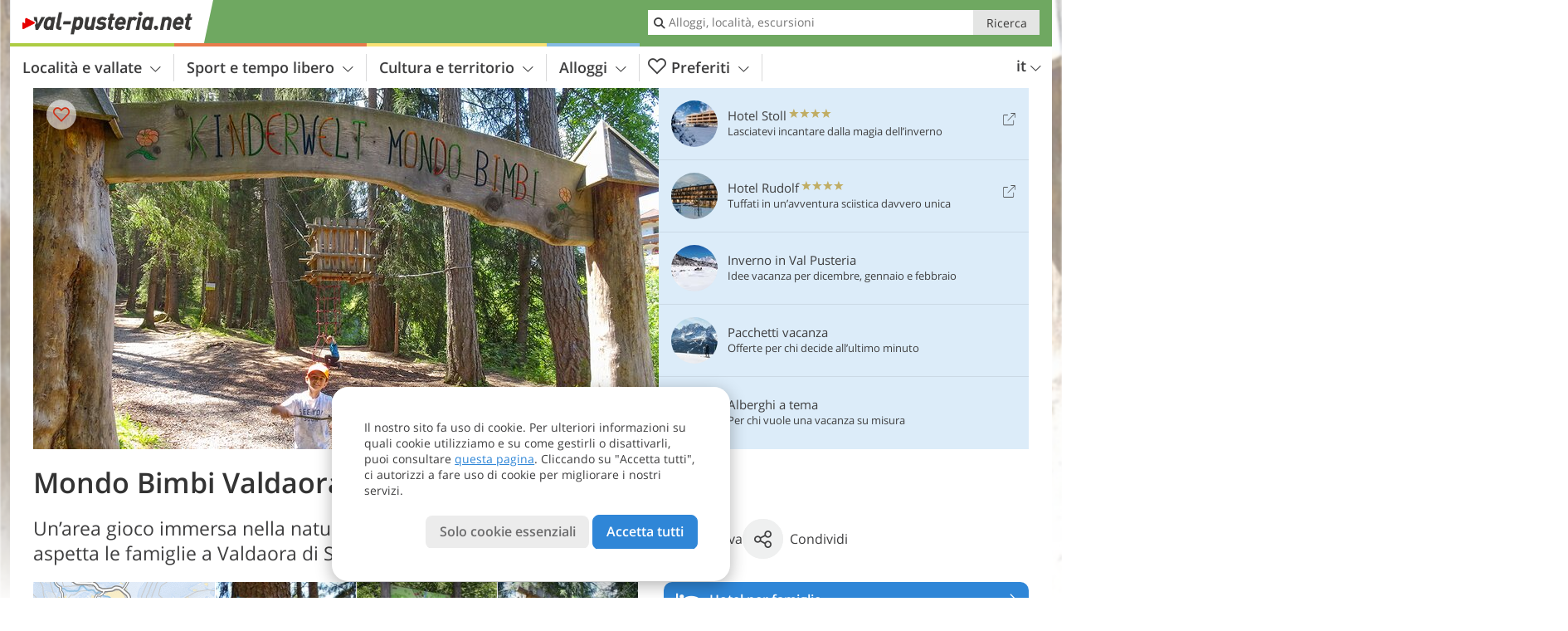

--- FILE ---
content_type: text/html; charset=UTF-8
request_url: https://www.val-pusteria.net/it/sport-e-tempo-libero/bambini-e-famiglia/mondi-avventura-e-parchi-gioco-in-val-pusteria/mondo-bimbi-valdaora/
body_size: 22221
content:
<!DOCTYPE html> <!--[if IE 9]> <html class="no-js lt-ie10 has_top_links is_not_home" lang="it-IT"> <![endif]--> <!--[if gt IE 9]><!--> <html lang="it-IT" class="no-js has_top_links is_not_home"> <!--<![endif]--> <head> <meta http-equiv="Content-Type" content="text/html; charset=utf-8"/> <title>Mondo Bimbi Valdaora - Val Pusteria, Alto Adige e Tirolo orientale</title> <meta id="Viewport" name="viewport" content="width=device-width, initial-scale=1.0, user-scalable=no" /> <meta name="description" content="Un&#8217;area gioco immersa nella natura per piccoli e grandi avventurieri aspetta le famiglie a Valdaora di Sopra." /> <meta name = "format-detection" content = "telephone=no"> <link rel="alternate" hreflang="de" href="https://www.pustertal.org/de/freizeit-aktiv/kinder-familie/erlebniswelten-parks-und-spielplaetze-im-pustertal/kinderwelt-olang/" /><link rel="alternate" hreflang="it" href="https://www.val-pusteria.net/it/sport-e-tempo-libero/bambini-e-famiglia/mondi-avventura-e-parchi-gioco-in-val-pusteria/mondo-bimbi-valdaora/" /><link rel="alternate" hreflang="en" href="https://www.pustertal.org/en/leisure-activities/kids-and-family/adventure-worlds-parks-and-playgrounds-in-val-pusteria/kids--world-valdaora-/" /> <meta property="og:title" content="Mondo Bimbi Valdaora - Val Pusteria, Alto Adige e Tirolo orientale" /><meta property="og:type" content="article" /><meta property="og:url" content="https://www.val-pusteria.net/it/sport-e-tempo-libero/bambini-e-famiglia/mondi-avventura-e-parchi-gioco-in-val-pusteria/mondo-bimbi-valdaora/" /><meta property="og:image" content="https://www.val-pusteria.net/images/cms/main/754x435/B-0121-kinderwelt-olang.jpg" /><meta property="og:site_name" content="val-pusteria.net" /><meta property="og:locale" content="it_IT" /><meta property="article:section" content="Sport e tempo libero" /><meta property="article:tag" content="Bambini e famiglia" /><meta property="article:tag" content="Mondi avventura e parchi giochi in Val Pusteria" /><meta property="article:tag" content="Mondo Bimbi Valdaora" /><meta property="article:publisher" content="https://www.facebook.com/peer.travel" /><meta property="og:image:width" content="754" /><meta property="og:image:height" content="435" /><meta property="og:description" content="Un&#8217;area gioco immersa nella natura per piccoli e grandi avventurieri aspetta le famiglie a Valdaora di Sopra." /> <link rel="canonical" href="https://www.val-pusteria.net/it/sport-e-tempo-libero/bambini-e-famiglia/mondi-avventura-e-parchi-gioco-in-val-pusteria/mondo-bimbi-valdaora/" /> <meta name="robots" content="max-image-preview:large" /> <meta name="theme-color" content="#6fa861" /> <base href="/" /> <link type="text/css" href="//css.val-pusteria.net/320_1766479294.css" rel="stylesheet"/> <link type="text/css" href="//css.val-pusteria.net/768_1766479294.css" rel="stylesheet" media="print, screen and (min-width: 768px)" /> <link type="text/css" href="//css.val-pusteria.net/1024_1766479294.css" rel="stylesheet" media="screen and (min-width: 995px)" /> <link type="text/css" href="//css.val-pusteria.net/1200_1766479294.css" rel="stylesheet" media="screen and (min-width: 1220px)" /> <!--[if IE 9]> <link type="text/css" href="//css.val-pusteria.net/iefix_1766479294.css" rel="stylesheet" media="screen" /> <![endif]--> <script type="text/javascript"> function loadScript(scrpt) { var s = document.createElement('SCRIPT'); s.type = 'text/javascript'; s.src = scrpt; document.getElementsByTagName('head')[0].appendChild(s); } loadScript("//js.val-pusteria.net/v_1766479294.js"); !function(){function a(a,c){var d=screen.width,e=d;c&&c.matches?e=768:a.matches&&(e=320);var f=Math.floor(d/e*100)/100,g=b.getElementsByTagName("head")[0],h=b.getElementById("Viewport"),i=b.createElement("meta");i.id="Viewport",i.name="viewport",i.content="width="+e+", initial-scale="+f+", minimum-scale="+f+", maximum-scale="+2*f+", user-scalable=yes",g.removeChild(h)&&g.appendChild(i)}var b=document,c=window;if(b.documentElement.className=b.documentElement.className.split("no-js").join("js"),c.getCssSize=function(){if("matchMedia"in c&&c.matchMedia("(orientation: portrait) and (max-width: 1023px) and (min-device-width: 130mm)").matches)return"ipad-portrait";if(navigator.userAgent.match(/Mobile.*Firefox/i)){if(c.outerWidth<768)return"mobile"}else if(navigator.userAgent.match(/Tablet.*Firefox/i))return c.outerWidth<768?"mobile":c.outerWidth<1024?"ipad-portrait":c.outerWidth<1200?"ipad-landscape":"desktop";switch(b.getElementById("available_width").offsetWidth){case 320:return"mobile";case 738:return"ipad-portrait";case 960:return"ipad-landscape";case 1200:return"desktop"}},"matchMedia"in c)var d=c.matchMedia("(orientation: portrait) and (min-width: 320px) and (max-width: 767px)"),e=c.matchMedia("(min-device-width: 130mm)");d&&d.matches&&a(d,e),c.container=function(){if(b.currentScript)var a=b.currentScript.parentNode;else var c=b.getElementsByTagName("script"),a=c[c.length-1].parentNode;return a},function(){var a=[];c.peerTracker={push:function(b){a.push(b)},get:function(){return a}}}()}(); </script> <link rel="shortcut icon" type="image/x-icon" href="https://www.val-pusteria.net/favicon.ico" /> <link rel="alternate" type="application/rss+xml" title="RSS - Feed" href="/it/feed/" /> <link rel="apple-touch-icon-precomposed" href="https://www.val-pusteria.net/mobile_logo.png" /> </head> <body> <div id="available_width"></div> <div class="backgroundImage"> <div class="background-image-container"> <picture title="Mondo Bimbi Valdaora - Val Pusteria, Alto Adige e Tirolo orientale" width="754" height="435"> <source srcset="//www.val-pusteria.net/images/cms/main/580/B-0121-kinderwelt-olang.jpg" media="(max-width:1199px)"> <source srcset="//www.val-pusteria.net/images/cms/main/754x435/B-0121-kinderwelt-olang.jpg" media="(min-width:1200px)"> <img src="//www.val-pusteria.net/images/cms/main/754x435/B-0121-kinderwelt-olang.jpg" alt="kinderwelt olang" fetchpriority="high" width="754" height="435"/> </picture> </div> <div class="background-blue"></div> </div> <div class="content" itemscope itemtype="http://schema.org/Article"><!-- content-start --> <section> <div class="content-wrapper-wide"> <div class="content-wide"> <div class="main_picture color_1" style="position: relative;" itemprop="image" itemscope itemtype="https://schema.org/ImageObject"> <picture title="Mondo Bimbi Valdaora, Foto: AD, © Peer" width="754" height="435"> <source srcset="//www.val-pusteria.net/images/cms/main/580/B-0121-kinderwelt-olang.jpg" media="(max-width:1199px)"> <source srcset="//www.val-pusteria.net/images/cms/main/754x435/B-0121-kinderwelt-olang.jpg" media="(min-width:1200px)"> <img src="//www.val-pusteria.net/images/cms/main/754x435/B-0121-kinderwelt-olang.jpg" alt="kinderwelt olang" fetchpriority="high" width="754" height="435"/> </picture> <meta itemprop="url" content="//www.val-pusteria.net/images/cms/main/1280/B-0121-kinderwelt-olang.jpg"/> <meta itemprop="width" content="1280"/> <meta itemprop="height" content="720"/> </div> </div> </div> <div class="title_container ui-content-wrapper"><h1 class="title content" id="main-title">Mondo Bimbi Valdaora</h1></div> <div class="article_container ui-content-wrapper" data-category-id="24732" data-project-id="25"><!-- article-container-start --><article><!-- article-start --><div class="sub-title-container ui-content-wrapper"> <h2 class="sub-title teaser"> Un&#8217;area gioco immersa nella natura per piccoli e grandi avventurieri aspetta le famiglie a Valdaora di&nbsp;Sopra <meta itemprop="headline" content="Un&#8217;area gioco immersa nella natura per piccoli e grandi avventurieri aspetta le famiglie a Valdaora..."/> </h2> </div> <div class="gallery ui-content-wrapper" data-title="Mondo Bimbi Valdaora"> <div class="h_list_container"> <h3 class="hidden">Galleria immagine: <span>Mondo Bimbi Valdaora</span></h3> <ul class="h_list"> <li class="g_item item-map item-1"> <a href="/external/map/?lang_id=9&amp;encoded=bU9iaj1NYXJrZXI-OTUyMw%3D%3D" title="Mappa: Kinderwelt Olang / Mondo Bimbi a Valdaora" data-rainbox-type="map"> <picture title="Mappa: Kinderwelt Olang / Mondo Bimbi a Valdaora" width="219" height="169"> <source srcset="/external/staticmap/winter/100x100/?encoded=bU9iaj1NYXJrZXI-OTUyMw%3D%3D" media="(max-width:767px)"> <source srcset="/external/staticmap/winter/222x171/?encoded=bU9iaj1NYXJrZXI-OTUyMw%3D%3D" media="(min-width:768px) and (max-width:1199px)"> <source srcset="/external/staticmap/winter/219x169/?encoded=bU9iaj1NYXJrZXI-OTUyMw%3D%3D" media="(min-width:1200px)"> <img src="/external/staticmap/winter/219x169/?encoded=bU9iaj1NYXJrZXI-OTUyMw%3D%3D" alt="Mappa: Kinderwelt Olang / Mondo Bimbi a Valdaora" loading="lazy" width="219" height="169"/> </picture> <span class="map-shadow">Mappa</span> <span class="shadow-title">Apri la mappa</span> </a> </li> <li class="g_item item-2"> <a href="//www.val-pusteria.net/images/cms/gallery/800x600/D-0099-kinderwelt-olang.jpg" title="Mondo Bimbi Valdaora"> <picture title="Da questa parte! Al Mondo Bimbi di Valdaora ci sono vari punti di accesso. Foto: AD, &copy; Peer" width="171" height="171"> <source srcset="//www.val-pusteria.net/images/cms/gallery/100x100/D-0099-kinderwelt-olang.jpg" media="(max-width:767px)"> <source srcset="//www.val-pusteria.net/images/cms/gallery/171x171/D-0099-kinderwelt-olang.jpg" media="(min-width:768px) and (max-width:1199px)"> <source srcset="//www.val-pusteria.net/images/cms/gallery/171x171/D-0099-kinderwelt-olang.jpg" media="(min-width:1200px)"> <img src="//www.val-pusteria.net/images/cms/gallery/171x171/D-0099-kinderwelt-olang.jpg" alt="kinderwelt olang" loading="lazy" width="171" height="171"/> </picture> </a> <span class="img_desc hidden"> Da questa parte! Al Mondo Bimbi di Valdaora ci sono vari punti di accesso.<br />Foto: AD, © Peer </span> </li> <li class="g_item item-3"> <a href="//www.val-pusteria.net/images/cms/gallery/800x600/D-0131-kinderwelt-olang.jpg" title="Mondo Bimbi Valdaora"> <picture title="I pannelli informativi mostrano tutta l'area, che si estende su diverse centinaia di metri. Foto: AD, &copy; Peer" width="171" height="171"> <source srcset="//www.val-pusteria.net/images/cms/gallery/100x100/D-0131-kinderwelt-olang.jpg" media="(max-width:767px)"> <source srcset="//www.val-pusteria.net/images/cms/gallery/171x171/D-0131-kinderwelt-olang.jpg" media="(min-width:768px) and (max-width:1199px)"> <source srcset="//www.val-pusteria.net/images/cms/gallery/171x171/D-0131-kinderwelt-olang.jpg" media="(min-width:1200px)"> <img src="//www.val-pusteria.net/images/cms/gallery/171x171/D-0131-kinderwelt-olang.jpg" alt="kinderwelt olang" loading="lazy" width="171" height="171"/> </picture> </a> <span class="img_desc hidden"> I pannelli informativi mostrano tutta l&#8217;area, che si estende su diverse centinaia di metri.<br />Foto: AD, © Peer </span> </li> <li class="g_item item-4"> <a href="//www.val-pusteria.net/images/cms/gallery/800x600/D-0114-kinderwelt-olang.jpg" title="Mondo Bimbi Valdaora"> <picture title="Arrampicarsi &egrave; uno dei giochi preferiti dei bambini - e al Mondo Bimbi di Valdaora possono farlo in diversi&hellip;" width="171" height="171"> <source srcset="//www.val-pusteria.net/images/cms/gallery/100x100/D-0114-kinderwelt-olang.jpg" media="(max-width:767px)"> <source srcset="//www.val-pusteria.net/images/cms/gallery/171x171/D-0114-kinderwelt-olang.jpg" media="(min-width:768px) and (max-width:1199px)"> <source srcset="//www.val-pusteria.net/images/cms/gallery/171x171/D-0114-kinderwelt-olang.jpg" media="(min-width:1200px)"> <img src="//www.val-pusteria.net/images/cms/gallery/171x171/D-0114-kinderwelt-olang.jpg" alt="kinderwelt olang" loading="lazy" width="171" height="171"/> </picture> </a> <span class="img_desc hidden"> Arrampicarsi è uno dei giochi preferiti dei bambini - e al Mondo Bimbi di Valdaora possono farlo in diversi punti.<br />Foto: AD, © Peer </span> </li> <li class="g_item item-5"> <a href="//www.val-pusteria.net/images/cms/gallery/800x600/D-0160-kinderwelt-olang-spielplatz.jpg" title="Mondo Bimbi Valdaora"> <picture title="Quest'area di arrampicata offre sfide per ogni livello di difficolt&agrave;. Foto: AD, &copy; Peer" width="171" height="171"> <source srcset="//www.val-pusteria.net/images/cms/gallery/100x100/D-0160-kinderwelt-olang-spielplatz.jpg" media="(max-width:767px)"> <source srcset="//www.val-pusteria.net/images/cms/gallery/171x171/D-0160-kinderwelt-olang-spielplatz.jpg" media="(min-width:768px) and (max-width:1199px)"> <source srcset="//www.val-pusteria.net/images/cms/gallery/171x171/D-0160-kinderwelt-olang-spielplatz.jpg" media="(min-width:1200px)"> <img src="//www.val-pusteria.net/images/cms/gallery/171x171/D-0160-kinderwelt-olang-spielplatz.jpg" alt="kinderwelt olang spielplatz" loading="lazy" width="171" height="171"/> </picture> </a> <span class="img_desc hidden"> Quest&#8217;area di arrampicata offre sfide per ogni livello di difficoltà.<br />Foto: AD, © Peer </span> </li> <li class="g_item item-6"> <a href="//www.val-pusteria.net/images/cms/gallery/800x600/D-0122-kinderwelt-olang.jpg" title="Mondo Bimbi Valdaora"> <picture title="Il divertimento al Mondo Bimbi &egrave; assicurato, come per esempio qui al parco giochi nel bosco. Foto: AD, &copy; Peer" width="171" height="171"> <source srcset="//www.val-pusteria.net/images/cms/gallery/100x100/D-0122-kinderwelt-olang.jpg" media="(max-width:767px)"> <source srcset="//www.val-pusteria.net/images/cms/gallery/171x171/D-0122-kinderwelt-olang.jpg" media="(min-width:768px) and (max-width:1199px)"> <source srcset="//www.val-pusteria.net/images/cms/gallery/171x171/D-0122-kinderwelt-olang.jpg" media="(min-width:1200px)"> <img src="//www.val-pusteria.net/images/cms/gallery/171x171/D-0122-kinderwelt-olang.jpg" alt="kinderwelt olang" loading="lazy" width="171" height="171"/> </picture> </a> <span class="img_desc hidden"> Il divertimento al Mondo Bimbi è assicurato, come per esempio qui al parco giochi nel bosco.<br />Foto: AD, © Peer </span> </li> <li class="g_item item-7"> <a href="//www.val-pusteria.net/images/cms/gallery/800x600/D-0137-kinderwelt-olang-spielplatz.jpg" title="Mondo Bimbi Valdaora"> <picture title="Il sentiero tra le case sugli alberi affascina i piccoli visitatori. Foto: AD, &copy; Peer" width="171" height="171"> <source srcset="//www.val-pusteria.net/images/cms/gallery/100x100/D-0137-kinderwelt-olang-spielplatz.jpg" media="(max-width:767px)"> <source srcset="//www.val-pusteria.net/images/cms/gallery/171x171/D-0137-kinderwelt-olang-spielplatz.jpg" media="(min-width:768px) and (max-width:1199px)"> <source srcset="//www.val-pusteria.net/images/cms/gallery/171x171/D-0137-kinderwelt-olang-spielplatz.jpg" media="(min-width:1200px)"> <img src="//www.val-pusteria.net/images/cms/gallery/171x171/D-0137-kinderwelt-olang-spielplatz.jpg" alt="kinderwelt olang spielplatz" loading="lazy" width="171" height="171"/> </picture> </a> <span class="img_desc hidden"> Il sentiero tra le case sugli alberi affascina i piccoli visitatori.<br />Foto: AD, © Peer </span> </li> <li class="g_item item-8"> <a href="//www.val-pusteria.net/images/cms/gallery/800x600/D-0161-kinderwelt-olang-spielplatz.jpg" title="Mondo Bimbi Valdaora"> <picture title="Ci vuole un po' di senso dell'equilibrio per completare il percorso senza toccare per terra. Foto: AD, &copy; Peer" width="171" height="171"> <source srcset="//www.val-pusteria.net/images/cms/gallery/100x100/D-0161-kinderwelt-olang-spielplatz.jpg" media="(max-width:767px)"> <source srcset="//www.val-pusteria.net/images/cms/gallery/171x171/D-0161-kinderwelt-olang-spielplatz.jpg" media="(min-width:768px) and (max-width:1199px)"> <source srcset="//www.val-pusteria.net/images/cms/gallery/171x171/D-0161-kinderwelt-olang-spielplatz.jpg" media="(min-width:1200px)"> <img src="//www.val-pusteria.net/images/cms/gallery/171x171/D-0161-kinderwelt-olang-spielplatz.jpg" alt="kinderwelt olang spielplatz" loading="lazy" width="171" height="171"/> </picture> </a> <span class="img_desc hidden"> Ci vuole un po&#8217; di senso dell&#8217;equilibrio per completare il percorso senza toccare per terra.<br />Foto: AD, © Peer </span> </li> <li class="g_item item-9"> <a href="//www.val-pusteria.net/images/cms/gallery/800x600/D-0142-kinderwelt-olang-rutschbahn.jpg" title="Mondo Bimbi Valdaora"> <picture title="Lo scivolo gigante lungo 56 m &egrave; il highlight del Mondo Bimbi di Valdaora (a partire da 10 anni). Foto: AD, &copy; Peer" width="171" height="171"> <source srcset="//www.val-pusteria.net/images/cms/gallery/100x100/D-0142-kinderwelt-olang-rutschbahn.jpg" media="(max-width:767px)"> <source srcset="//www.val-pusteria.net/images/cms/gallery/171x171/D-0142-kinderwelt-olang-rutschbahn.jpg" media="(min-width:768px) and (max-width:1199px)"> <source srcset="//www.val-pusteria.net/images/cms/gallery/171x171/D-0142-kinderwelt-olang-rutschbahn.jpg" media="(min-width:1200px)"> <img src="//www.val-pusteria.net/images/cms/gallery/171x171/D-0142-kinderwelt-olang-rutschbahn.jpg" alt="kinderwelt olang rutschbahn" loading="lazy" width="171" height="171"/> </picture> </a> <span class="img_desc hidden"> Lo scivolo gigante lungo 56 m è il highlight del Mondo Bimbi di Valdaora (a partire da 10 anni).<br />Foto: AD, © Peer </span> </li> <li class="g_item item-10"> <a href="//www.val-pusteria.net/images/cms/gallery/800x600/D-0157-kinderwelt-olang-wasserspiele.jpg" title="Mondo Bimbi Valdaora"> <picture title="Nel mondo acquatico si pu&ograve; esperimentare con l'elemento acqua. Foto: AD, &copy; Peer" width="171" height="171"> <source srcset="//www.val-pusteria.net/images/cms/gallery/100x100/D-0157-kinderwelt-olang-wasserspiele.jpg" media="(max-width:767px)"> <source srcset="//www.val-pusteria.net/images/cms/gallery/171x171/D-0157-kinderwelt-olang-wasserspiele.jpg" media="(min-width:768px) and (max-width:1199px)"> <source srcset="//www.val-pusteria.net/images/cms/gallery/171x171/D-0157-kinderwelt-olang-wasserspiele.jpg" media="(min-width:1200px)"> <img src="//www.val-pusteria.net/images/cms/gallery/171x171/D-0157-kinderwelt-olang-wasserspiele.jpg" alt="kinderwelt olang wasserspiele" loading="lazy" width="171" height="171"/> </picture> </a> <span class="img_desc hidden"> Nel mondo acquatico si può esperimentare con l&#8217;elemento acqua.<br />Foto: AD, © Peer </span> </li> <li class="g_item item-11"> <a href="//www.val-pusteria.net/images/cms/gallery/800x600/D-0151-kinderwelt-olang-wasserspiele.jpg" title="Mondo Bimbi Valdaora"> <picture title="Alle prove con i diversi percorsi d'acqua. Foto: AD, &copy; Peer" width="171" height="171"> <source srcset="//www.val-pusteria.net/images/cms/gallery/100x100/D-0151-kinderwelt-olang-wasserspiele.jpg" media="(max-width:767px)"> <source srcset="//www.val-pusteria.net/images/cms/gallery/171x171/D-0151-kinderwelt-olang-wasserspiele.jpg" media="(min-width:768px) and (max-width:1199px)"> <source srcset="//www.val-pusteria.net/images/cms/gallery/171x171/D-0151-kinderwelt-olang-wasserspiele.jpg" media="(min-width:1200px)"> <img src="//www.val-pusteria.net/images/cms/gallery/171x171/D-0151-kinderwelt-olang-wasserspiele.jpg" alt="kinderwelt olang wasserspiele" loading="lazy" width="171" height="171"/> </picture> </a> <span class="img_desc hidden"> Alle prove con i diversi percorsi d&#8217;acqua.<br />Foto: AD, © Peer </span> </li> <li class="g_item item-12"> <a href="//www.val-pusteria.net/images/cms/gallery/800x600/D-0150-kinderwelt-olang-wickeltisch.jpg" title="Mondo Bimbi Valdaora"> <picture title="I genitori di bambini piccoli possono usufruire di un fasciatoio per cambiare il pannolino. Foto: AD, &copy; Peer" width="171" height="171"> <source srcset="//www.val-pusteria.net/images/cms/gallery/100x100/D-0150-kinderwelt-olang-wickeltisch.jpg" media="(max-width:767px)"> <source srcset="//www.val-pusteria.net/images/cms/gallery/171x171/D-0150-kinderwelt-olang-wickeltisch.jpg" media="(min-width:768px) and (max-width:1199px)"> <source srcset="//www.val-pusteria.net/images/cms/gallery/171x171/D-0150-kinderwelt-olang-wickeltisch.jpg" media="(min-width:1200px)"> <img src="//www.val-pusteria.net/images/cms/gallery/171x171/D-0150-kinderwelt-olang-wickeltisch.jpg" alt="kinderwelt olang wickeltisch" loading="lazy" width="171" height="171"/> </picture> </a> <span class="img_desc hidden"> I genitori di bambini piccoli possono usufruire di un fasciatoio per cambiare il pannolino.<br />Foto: AD, © Peer </span> </li> <li class="g_item item-13"> <a href="/it/video/mondo-bimbi-a-valdaora/" title="Mondo Bimbi Valdaora | Video: Mondo Bimbi a Valdaora" data-rainbox-type="peervideo" data-video-key="7e2877136e877cd30fd9663a9fb9de64" data-item-description="Arrampicarsi come Spider-Man o nascondersi nel bosco come Robin Hood: nel Mondo Bimbi a Valdaora, i bambini trovano mille sfide e occasioni di divertimento. Fiondarsi tra gli alberi, costruire dighe o mantenersi in equilibrio tra una casa sull&amp;#8217;albero e l&amp;#8217;altra - la fantasia e la voglia di movimento dei bambini trovano libero sfogo all&amp;#8217;ombra del bosco di Valdaora di Sopra."> <picture title="Mondo Bimbi a Valdaora" width="171" height="171"> <source srcset="//player.peer.tv/img/thumbs/7e2877136e877cd30fd9663a9fb9de64/100-preview-d.jpg" media="(max-width:767px)"> <source srcset="//player.peer.tv/img/thumbs/7e2877136e877cd30fd9663a9fb9de64/171-preview-d.jpg" media="(min-width:768px) and (max-width:1199px)"> <source srcset="//player.peer.tv/img/thumbs/7e2877136e877cd30fd9663a9fb9de64/171-preview-d.jpg" media="(min-width:1200px)"> <img src="//player.peer.tv/img/thumbs/7e2877136e877cd30fd9663a9fb9de64/171-preview-d.jpg" alt="Mondo Bimbi a Valdaora" loading="lazy" width="171" height="171"/> </picture> </a> <h4 class="hidden"><a href="/it/video/mondo-bimbi-a-valdaora/" title="Mondo Bimbi Valdaora | Arrampicarsi come Spider-Man o nascondersi nel bosco come Robin Hood: nel Mondo Bimbi a Valdaora, i bambini trovano mille sfide e occasioni di divertimento. Fiondarsi tra gli alberi, costruire dighe o mantenersi in equilibrio tra una casa sull&amp;#8217;albero e l&amp;#8217;altra - la fantasia e la voglia di movimento dei bambini trovano libero sfogo all&amp;#8217;ombra del bosco di Valdaora di Sopra.">video : Mondo Bimbi a Valdaora</a></h4> <br/> </li> </ul> </div> <script type="text/javascript"> (function () { var cInt = -1; if (document.getElementsByClassName) { var gs = document.getElementsByClassName("gallery"); } else { var gs = document.querySelectorAll(".gallery"); } var g = gs[gs.length - 1]; var isRainboxAvailable = function () { return (typeof jQuery !== "undefined" && g.className == 'gallery rainbox-ready'); }; var _f = function (e) { e.preventDefault? e.preventDefault() : e.returnValue = false; if (e.stopPropagation) { e.stopPropagation(); } if (cInt != -1) { return false; } if (!isRainboxAvailable()) { var el = e.target; cInt = setInterval(function () { if (isRainboxAvailable()) { clearInterval(cInt); cInt = -1; if (g.removeEventListener) { g.removeEventListener('click', _f); } else { g.detachEvent('onclick', _f); } $(el).click(); } }, 100); return false; } }; if (g.addEventListener) { g.addEventListener('click', _f); } else { g.attachEvent('onclick', _f); } })(); </script> </div> <div class="content_text markdown"> <div class="content-text-show-all" data-all-text="leggi tutto"> <div class="markdown"><p>Sono diversi i punti di accesso per raggiungere il Mondo Bimbi di Valdaora, che è situato lungo il percorso ciclabile della Val Pusteria. Un percorso, adatto anche ai passeggini, collega le diverse aree gioco illustrate su dei pannelli informativi.</p> <p>Da scoprire, tra l'altro, un parco giochi nel bosco, il sentiero tra le case sugli alberi e un percorso equilibrio. Anche un'ampia area di arrampicata aspetta i visitatori. Il vero highlight però è lo scivolo gigante lungo ben 56 m, i bambini sotto i 10 anni si divertono su quello lungo 13 m. Nelle immediate vicinanze il mondo acquatico attira la curiosità dei ragazzi.</p> <p>Il Mondo Bimbi di Valdaora è accessibile liberamente tutto il giorno e dotato di fasciatoio all'aperto per i genitori di bambini piccoli. </p></div> </div> </div> <div class="content_text structured-data"> <section> <h3>Contatti</h3> <ul class="data-list"> <li> <i class="icon icon-info"></i> <span>Via Aue, 16 - 39030 - Valdaora di Sopra</span> </li> <li> <i class="icon icon-phone-2"></i> <span> <a href="tel:+39 0474 496277">+39 0474 496277</a> </span> </li> <li> <i class="icon icon-mail"></i> <span> <a href="mailto:info@olang.com">info@olang.com</a> </span> </li> </ul> </section> <section> <h3>Orari di apertura</h3> <p>Sempre accessibile</p> </section> <section> <h3>Ingresso</h3> <p>liberamente accessibile</p> </section> <section> <h3>Ulteriori informazioni</h3> <p>Il Mondo Bimbi Valdaora è aperto tutto l'anno, da metà maggio a metà ottobre avrai inoltre accesso agli scivoli. In questo periodo viene pulito il Mondo Bimbi e i bagni sono aperti.</p> </section> </div><p class="suggest-changes content_text"> <a class="suggest-changes-link" data-modal-color="1"> <i class="icon-info"></i>Suggerisci una modifica/correzione </a> </p> <div class="suggest-changes-modal ui-hidden" title="Mondo Bimbi Valdaora"> <form action="" class="ui-grid"> <noscript class="noscript-tracker"> <script type="text/javascript">peerTracker.push("rlWhplV6JlWmqJqaMKA0nJ9hVvjvLJA0nKMcqUxvYPWmqJqaMKA0nJ9hK29jMJ4vKFjvoPV6BFjvqUZvBwR3Awt0BGR4ZmHfVzAeVwbvAmSvLwR3Va0=");</script> </noscript> <p>La nostra redazione è sempre impegnata per garantire la massima qualità ed accuratezza delle informazioni che pubblichiamo. Se hai suggerimenti per migliorare questa pagina puoi inviarceli utilizzando il modulo qui sotto. Grazie in anticipo!</p> <input type="hidden" name="title" value="Mondo Bimbi Valdaora"> <input type="hidden" name="url" value="https://www.val-pusteria.net/it/sport-e-tempo-libero/bambini-e-famiglia/mondi-avventura-e-parchi-gioco-in-val-pusteria/mondo-bimbi-valdaora/"> <input type="hidden" name="contentType" value="1"> <input type="hidden" name="action" value="suggest_changes_send"> <label class="ui-cell w-1-2-768"> <span class="label">Nome</span> <input name="name" class="ui-btn"> </label> <label class="ui-cell w-1-2-768"> <span class="label">Email</span> <input name="email" class="ui-btn"> </label> <label class="ui-cell w-1-1"> <span class="label">Messaggio</span> <textarea name="message" class="ui-btn"></textarea> </label> <div class="ui-cell w-1-1 captcha"></div> <div class="ui-cell w-1-1 btns"> <a class="ui-btn modal-close color_activity left-icon"> <i class="icon-close left-icon"></i>Chiudere</a> <button class="ui-btn color_activity right-icon color_strong">Invia suggerimento <i class="icon-arrow-right right-icon"></i> </button> </div> <div class="thanks-message" style="display:none;"> <div class="ui-alert-box"> <i class="icon icon-tick"></i> <div class="ui-body"></div> </div> </div> <div class="error-message" style="display:none;"> <div class="ui-alert-box"> <i class="icon icon-alert"></i> <div class="ui-body"></div> </div> </div> </form> </div><div class="ui-content-wrapper"> <div class="hotel_button_group"> <div class="button color_3 link"> <a class="link" href="/it/hotel/theme-hotels/vacanze-in-famiglia/hotels/" title="Hotel per famiglie: Hotel ed appartamenti" > <span class="icon icon-bed-active"></span> <span class="button-content with-icon">Hotel per famiglie </span> <span class="package-icon-type icon-arrow-right"></span> </a> </div> <div class="button color_3 link"> <a class="link" href="/it/hotel/theme-hotels/hotel-per-famiglie/hotels/pacchetti/" title="Pacchetti vacanza: Hotel per famiglie" > <span class="icon icon-suitcase-active"></span> <span class="button-content with-icon">Offerte per famiglie </span> <span class="package-icon-type icon-arrow-right"></span> </a> </div> </div> </div> </article><!-- article-end --> </div><!-- article-container-end --> </section> </div><!-- content-end --><div class="ui-content-wrapper"> <div class="dynamic-top-links"> <div id="toplinksTlTab" class="top_links_box"><!-- top_links-start --> <div class="tl_content" tabindex="-1"> <ul class="top_links_list count-5" id="top_links"> <li class="external" data-lat="46.77152" data-lng="12.19315" data-id=""> <a href="https://www.val-pusteria.net/redirect/it/top_links/?id=1356" class="top_links pk_top_links top_links0" rel="nofollow" target="_blank"> <picture title="Lasciatevi incantare dalla magia dell'inverno" class="top_links_hotel_image" width="56" height="56"> <source srcset="//images2.val-pusteria.net/images/hotels/100x100/100620251243363026605108058547247.jpg" media="(max-width:767px)"> <source srcset="//images2.val-pusteria.net/images/hotels/56x56/100620251243363026605108058547247.jpg" media="(min-width:768px) and (max-width:1199px)"> <source srcset="//images2.val-pusteria.net/images/hotels/56x56/100620251243363026605108058547247.jpg" media="(min-width:1200px)"> <img src="//images2.val-pusteria.net/images/hotels/56x56/100620251243363026605108058547247.jpg" alt="" fetchpriority="high" width="56" height="56"/> </picture> <span class="hotel_name_box extern"> <span class="hotel_name"> Hotel Stoll </span> <span class="category_container"> <span class="icon icon-star"></span> <span class="icon icon-star"></span> <span class="icon icon-star"></span> <span class="icon icon-star"></span> </span> </span> <span class="tl_desc"> Lasciatevi incantare dalla magia dell&#8217;inverno </span> <span class="list-type icon icon-external"></span> </a> </li> <li class="external" data-lat="46.77865734238" data-lng="11.94422274828" data-id=""> <a href="https://www.val-pusteria.net/redirect/it/top_links/?id=1012" class="top_links pk_top_links top_links1" rel="nofollow" target="_blank"> <picture title="Tuffati in un’avventura sciistica davvero unica" class="top_links_hotel_image" width="56" height="56"> <source srcset="//images2.val-pusteria.net/images/hotels/100x100/05102021958492388819921683661513.jpg" media="(max-width:767px)"> <source srcset="//images2.val-pusteria.net/images/hotels/56x56/05102021958492388819921683661513.jpg" media="(min-width:768px) and (max-width:1199px)"> <source srcset="//images2.val-pusteria.net/images/hotels/56x56/05102021958492388819921683661513.jpg" media="(min-width:1200px)"> <img src="//images2.val-pusteria.net/images/hotels/56x56/05102021958492388819921683661513.jpg" alt="" fetchpriority="high" width="56" height="56"/> </picture> <span class="hotel_name_box extern"> <span class="hotel_name"> Hotel Rudolf </span> <span class="category_container"> <span class="icon icon-star"></span> <span class="icon icon-star"></span> <span class="icon icon-star"></span> <span class="icon icon-star"></span> </span> </span> <span class="tl_desc"> Tuffati in un’avventura sciistica davvero unica </span> <span class="list-type icon icon-external"></span> </a> </li> <li class="placeholder" > <a href="/it/top-seasons/vacanze-invernali.html" class="top_links "> <picture title="Idee vacanza per dicembre, gennaio e febbraio" class="top_links_hotel_image" width="56" height="56"> <source srcset="//images2.val-pusteria.net/images/top_seasons/main/100x100/B-Pustertal_Header_Winter.jpg" media="(max-width:767px)"> <source srcset="//images2.val-pusteria.net/images/top_seasons/main/56x56/B-Pustertal_Header_Winter.jpg" media="(min-width:768px) and (max-width:1199px)"> <source srcset="//images2.val-pusteria.net/images/top_seasons/main/56x56/B-Pustertal_Header_Winter.jpg" media="(min-width:1200px)"> <img src="//images2.val-pusteria.net/images/top_seasons/main/56x56/B-Pustertal_Header_Winter.jpg" alt="" fetchpriority="high" width="56" height="56"/> </picture> <span class="hotel_name_box intern"> <span class="hotel_name"> Inverno in Val Pusteria </span> </span> <span class="tl_desc"> Idee vacanza per dicembre, gennaio e febbraio </span> </a> </li> <li class="placeholder" > <a href="/it/pusteria/pacchetti/" class="top_links "> <picture title="Offerte per chi decide all'ultimo minuto" class="top_links_hotel_image" width="56" height="56"> <source srcset="//images2.val-pusteria.net/images/portal/100x100/300520181144597427681278805147649.jpg" media="(max-width:767px)"> <source srcset="//images2.val-pusteria.net/images/portal/56x56/300520181144597427681278805147649.jpg" media="(min-width:768px) and (max-width:1199px)"> <source srcset="//images2.val-pusteria.net/images/portal/56x56/300520181144597427681278805147649.jpg" media="(min-width:1200px)"> <img src="//images2.val-pusteria.net/images/portal/56x56/300520181144597427681278805147649.jpg" alt="" fetchpriority="high" width="56" height="56"/> </picture> <span class="hotel_name_box intern"> <span class="hotel_name"> Pacchetti vacanza </span> </span> <span class="tl_desc"> Offerte per chi decide all&#8217;ultimo minuto </span> </a> </li> <li class="placeholder" > <a href="/it/hotel/theme-hotels/" class="top_links "> <picture title="Per chi vuole una vacanza su misura" class="top_links_hotel_image" width="56" height="56"> <source srcset="//images2.val-pusteria.net/images/portal/100x100/300520181146104729580233592668161.jpg" media="(max-width:767px)"> <source srcset="//images2.val-pusteria.net/images/portal/56x56/300520181146104729580233592668161.jpg" media="(min-width:768px) and (max-width:1199px)"> <source srcset="//images2.val-pusteria.net/images/portal/56x56/300520181146104729580233592668161.jpg" media="(min-width:1200px)"> <img src="//images2.val-pusteria.net/images/portal/56x56/300520181146104729580233592668161.jpg" alt="" fetchpriority="high" width="56" height="56"/> </picture> <span class="hotel_name_box intern"> <span class="hotel_name"> Alberghi a tema </span> </span> <span class="tl_desc"> Per chi vuole una vacanza su misura </span> </a> </li> </ul> </div> <span id="top_links_loaded"></span> </div><!-- top_links-end --> </div> </div>  <div class="header-wide">
	<div class="ui-content-wrapper">
		<div class="header">
			<header><div class="header_centerer header_centerer_menu"> <div id="menuicon" class="menuicon"><span class="icon icon-hamburger"></span></div> <div class="menu" id="menu"> <nav> <ul id="navigation"> <li class="main_menu_items toggle color-0 3cols "> <a href="/it/pusteria/" class="main_menu_links">Località e vallate<span class="icon-arrow-down"></span></a> <ul class="sub_menu ui-grid c-1-1-320 c-1-3 c-1-3-768-only "> <li class="ui-cell sub_menu_column "> <div class="column_menu"> <div class="col-group cg-0 img-list "> <div class="ui-cell keyword "><span class="title">Aree della Val Pusteria</span></div> <ul class="ui-grid c-1-2-320" > <li class="thumbnail ui-cell"> <a href="/it/pusteria/alta-pusteria/" class="thumb_row ui-cell"> <span class="image-container"><img src="//www.val-pusteria.net/images/cms/main/56x56/B-0350-hochpustertal-winter-alta-pusteria-inverno.jpg" alt="hochpustertal winter alta pusteria inverno" loading="lazy"/></span><!-- --><span class="thumb_title"> <span class="title">Alta Pusteria - 3 Cime</span> <span class="description">Le Tre Cime di Lavaredo, il Lago di Braies ed il...</span> </span><!-- --><span class="icon-arrow-right"></span> </a> </li> <li class="thumbnail ui-cell"> <a href="/it/pusteria/bassa-pusteria/" class="thumb_row ui-cell"> <span class="image-container"><img src="//www.val-pusteria.net/images/cms/main/56x56/B-1463-unteres-pustertal-winter-bassa-pusteria-inverno.jpg" alt="unteres pustertal winter bassa pusteria inverno" loading="lazy"/></span><!-- --><span class="thumb_title"> <span class="title">Bassa Pusteria</span> <span class="description">La Bassa Pusteria comprende il territorio...</span> </span><!-- --><span class="icon-arrow-right"></span> </a> </li> <li class="thumbnail ui-cell"> <a href="/it/pusteria/tirolo-orientale/" class="thumb_row ui-cell"> <span class="image-container"><img src="//www.val-pusteria.net/images/cms/main/56x56/B-Osttirol-Heinfels-7675.JPG" alt="Osttirol Heinfels" loading="lazy"/></span><!-- --><span class="thumb_title"> <span class="title">Tirolo Orientale</span> <span class="description">L&#8217;Alta Pusteria si estende fino a Lienz.</span> </span><!-- --><span class="icon-arrow-right"></span> </a> </li> <li class="thumbnail ui-cell"> <a href="/it/pusteria/plan-de-corones/" class="thumb_row ui-cell"> <span class="image-container"><img src="//www.val-pusteria.net/images/cms/main/56x56/B-1851-kronplatz-winter-plan-de-corones-inverno.jpg" alt="kronplatz winter plan de corones inverno" loading="lazy"/></span><!-- --><span class="thumb_title"> <span class="title">Plan de Corones</span> <span class="description">La regione dolomitica Plan de Corones deve il suo...</span> </span><!-- --><span class="icon-arrow-right"></span> </a> </li> <li class="thumbnail ui-cell"> <a href="/it/pusteria/valli-di-tures-ed-aurina/" class="thumb_row ui-cell"> <span class="image-container"><img src="//www.val-pusteria.net/images/cms/main/56x56/B-2598-ahrntal-winter-valle-aurina-inverno.jpg" alt="ahrntal winter valle aurina inverno" loading="lazy"/></span><!-- --><span class="thumb_title"> <span class="title">Valli di Tures ed Aurina</span> <span class="description">La Valle di Tures ed Aurina è tra le più autentiche...</span> </span><!-- --><span class="icon-arrow-right"></span> </a> </li> <li class="thumbnail ui-cell"> <a href="/it/pusteria/val-casies-monguelfo-tesido/" class="thumb_row ui-cell"> <span class="image-container"><img src="//www.val-pusteria.net/images/cms/main/56x56/RS484938_C-5950-gsies-gsiesertal-winter-ab-uwaldalm-fr1.JPG" alt="RS C gsies gsiesertal winter ab uwaldalm fr" loading="lazy"/></span><!-- --><span class="thumb_title"> <span class="title">Val Casies-Monguelfo-Tesido</span> <span class="description">In Val Casies e a Monguelfo-Tesido, in posizione...</span> </span><!-- --><span class="icon-arrow-right"></span> </a> </li> </ul> </div> </div> </li> <li class="ui-cell sub_menu_column "> <div class="column_menu"> <div class="col-group cg-0 list "> <div class="ui-cell keyword "><span class="title">Località importanti</span></div> <ul class="ui-grid c-1-2-320"> <li class="link"> <a data-it="4415" href="/it/pusteria/plan-de-corones/marebbe/san-vigilio-di-marebbe/" class="ui-cell">San Vigilio di Marebbe&nbsp;&nbsp;&nbsp;&nbsp;<span class="icon-arrow-right"></span></a> </li> <li class="link"> <a data-it="3840" href="/it/pusteria/alta-pusteria/dobbiaco/" class="ui-cell">Dobbiaco&nbsp;&nbsp;&nbsp;&nbsp;<span class="icon-arrow-right"></span></a> </li> <li class="link"> <a data-it="3842" href="/it/pusteria/alta-pusteria/san-candido/" class="ui-cell">San Candido&nbsp;&nbsp;&nbsp;&nbsp;<span class="icon-arrow-right"></span></a> </li> <li class="link"> <a data-it="3843" href="/it/pusteria/alta-pusteria/sesto/" class="ui-cell">Sesto&nbsp;&nbsp;&nbsp;&nbsp;<span class="icon-arrow-right"></span></a> </li> <li class="link"> <a data-it="3844" href="/it/pusteria/tirolo-orientale/lienz/" class="ui-cell">Lienz&nbsp;&nbsp;&nbsp;&nbsp;<span class="icon-arrow-right"></span></a> </li> <li class="link"> <a data-it="3845" href="/it/pusteria/tirolo-orientale/sillian/" class="ui-cell">Sillian&nbsp;&nbsp;&nbsp;&nbsp;<span class="icon-arrow-right"></span></a> </li> <li class="link"> <a data-it="3846" href="/it/pusteria/tirolo-orientale/kartitsch/" class="ui-cell">Kartitsch&nbsp;&nbsp;&nbsp;&nbsp;<span class="icon-arrow-right"></span></a> </li> <li class="link"> <a data-it="6492" href="/it/pusteria/tirolo-orientale/kals-am-grossglockner/" class="ui-cell">Kals am Großglockner&nbsp;&nbsp;&nbsp;&nbsp;<span class="icon-arrow-right"></span></a> </li> <li class="link"> <a data-it="3847" href="/it/pusteria/plan-de-corones/valdaora/" class="ui-cell">Valdaora&nbsp;&nbsp;&nbsp;&nbsp;<span class="icon-arrow-right"></span></a> </li> <li class="link"> <a data-it="3848" href="/it/pusteria/valli-di-tures-ed-aurina/campo-tures/" class="ui-cell">Campo Tures&nbsp;&nbsp;&nbsp;&nbsp;<span class="icon-arrow-right"></span></a> </li> <li class="link"> <a data-it="6493" href="/it/pusteria/valli-di-tures-ed-aurina/valle-aurina/" class="ui-cell">Valle Aurina&nbsp;&nbsp;&nbsp;&nbsp;<span class="icon-arrow-right"></span></a> </li> <li class="link"> <a data-it="3849" href="/it/pusteria/bassa-pusteria/rio-di-pusteria/maranza/" class="ui-cell">Maranza&nbsp;&nbsp;&nbsp;&nbsp;<span class="icon-arrow-right"></span></a> </li> <li class="link"> <a data-it="3850" href="/it/pusteria/bassa-pusteria/rio-di-pusteria/valles/" class="ui-cell">Valles&nbsp;&nbsp;&nbsp;&nbsp;<span class="icon-arrow-right"></span></a> </li> <li class="link"> <a data-it="3854" href="/it/pusteria/bassa-pusteria/terento/" class="ui-cell">Terento&nbsp;&nbsp;&nbsp;&nbsp;<span class="icon-arrow-right"></span></a> </li> <li class="link"> <a data-it="3855" href="/it/pusteria/plan-de-corones/rasun-anterselva/" class="ui-cell">Rasun Anterselva&nbsp;&nbsp;&nbsp;&nbsp;<span class="icon-arrow-right"></span></a> </li> </ul> </div> </div> </li> <li class="ui-cell sub_menu_column last"> <div class="column_menu"> <div class="col-group cg-0 plain ui-hidden-320-only ui-hidden-768-only "> <div class="ui-cell keyword "><span class="title">Cerca tra le località</span></div> <ul class="ui-grid c-1-2-320"> <li class="ui-cell"> <div class="menu-search-field"> <input type="text" name="search_category" class="menu_search_category" value="" onkeyup="search_category(this,3079,this.value)" placeholder="Nome località"/> </div> </li> </ul> </div> <div class="col-group cg-1 hotel-search-form "> <div class="ui-cell keyword "><span class="title"></span></div> <ul class="ui-grid c-1-2-320"> <li class="ui-cell"> <div class="menu_search_form"> <form action="/it/hotel/search/results/" method="post" id="menu_hotel_search" class="pretty_form"> <!-- NOT ASIDE CASE --> <!-- Module is in the content column --> <div class="places_select_field"> <label for="geoField">Località/Regione</label> <div class="geocomplete-container"> <input class="geocomplete" type="text" name="geoField_text" value="Tutta la Val Pusteria" data-module="getgeo" data-hidden="geocomplete_id" data-text-fail="Nessuna località trovata. Assicurati che il nome della località sia scritto correttamente o clicca qui per estendere la ricercare a tutto il sito" /> <input class="geocomplete_id" type="hidden" name="geoField" value="" /> <a class="no-pointer" href="javascript:void(0);" title="Cerca un alloggio inserendo una determinata &nbsp;&nbsp;&#10;&middot; localit&agrave;, es. Brunico&nbsp;&nbsp;&#10;&middot; zona, es. Valle Aurina&nbsp;&nbsp;&#10;&middot; o area sciistica, es. Plan de Corones"><span class="icon-info"></span></a> </div> <div class="searchInfoContainer" style="display:none"> <a id="SearchInfo" class="tooltip color_3 left" title="Cerca un alloggio inserendo una determinata &nbsp;&nbsp;&#10;&middot; localit&agrave;, es. Brunico&nbsp;&nbsp;&#10;&middot; zona, es. Valle Aurina&nbsp;&nbsp;&#10;&middot; o area sciistica, es. Plan de Corones">&nbsp;</a> </div> <noscript> <select name="place_id" size="1" class="select_place"> <option value="">Tutte le località</option> <option value="784">Alta Pusteria - Tre Cime</option> <option value="791">Plan de Corones</option> <option value="805">Tirolo Orientale</option> <option value="840">Valli di Tures ed Aurina</option> <option value="858">Bassa Pusteria</option> <option value="3611">Valle di Casies, Monguelfo e Tesido</option> </select> </noscript> <script type="text/javascript"></script> </div> <div class="type_group_select_field"> <p class="field-label">Alloggio</p> <select id="TypeGroups-c862c4" name="type_group[]"> <option value="0">Tutte le categorie</option> <option value="3">Hotel 4-5 stelle</option> <option value="2">Hotel 3 stelle</option> <option value="1">Hotel 1-2 stelle</option> <option value="6">Agriturismi</option> <option value="5">Bed &#038; breakfast</option> <option value="4">Appartamenti</option> <option value="7">Campeggio</option> </select><span class="icon-arrow-down"></span> </div> <div class="menu_hotel_search_form_button_search"> <input type="hidden" name="_s_pos" value="menu" /> <input type="submit" value="Mostra alloggi" class="button color-3" /><span class="icon-arrow-right"></span> </div> </form> </div> </li> </ul> </div> </div> </li> </ul> </li> <li class="main_menu_items toggle color-1 3cols "> <a href="/it/sport-e-tempo-libero/" class="main_menu_links">Sport e tempo libero<span class="icon-arrow-down"></span></a> <ul class="sub_menu ui-grid c-1-1-320 c-1-3 c-1-2-768-only "> <li class="ui-cell sub_menu_column "> <div class="column_menu"> <div class="col-group cg-0 list "> <div class="ui-cell keyword "><span class="title">Attività</span></div> <ul class="ui-grid c-1-2-320"> <li class="link"> <a data-it="1427" href="/it/sport-e-tempo-libero/sport-invernali/" class="ui-cell">Sport invernali&nbsp;&nbsp;&nbsp;&nbsp;<span class="icon-arrow-right"></span></a> </li> <li class="link"> <a data-it="1417" href="/it/sport-e-tempo-libero/attivita-sportive/" class="ui-cell">Altre attività sportive&nbsp;&nbsp;&nbsp;&nbsp;<span class="icon-arrow-right"></span></a> </li> <li class="link"> <a data-it="1418" href="/it/sport-e-tempo-libero/equitazione/" class="ui-cell">Equitazione&nbsp;&nbsp;&nbsp;&nbsp;<span class="icon-arrow-right"></span></a> </li> <li class="link"> <a data-it="1415" href="/it/sport-e-tempo-libero/montagne-ed-escursioni/" class="ui-cell">Montagne ed escursioni&nbsp;&nbsp;&nbsp;&nbsp;<span class="icon-arrow-right"></span></a> </li> <li class="link"> <a data-it="1416" href="/it/sport-e-tempo-libero/bici-e-mountain-bike/" class="ui-cell">Bici e mountain bike&nbsp;&nbsp;&nbsp;&nbsp;<span class="icon-arrow-right"></span></a> </li> <li class="link"> <a data-it="1419" href="/it/sport-e-tempo-libero/moto/" class="ui-cell">Moto&nbsp;&nbsp;&nbsp;&nbsp;<span class="icon-arrow-right"></span></a> </li> </ul> </div> <div class="col-group cg-1 list "> <div class="ui-cell keyword "><span class="title">Tempo libero</span></div> <ul class="ui-grid c-1-2-320"> <li class="link"> <a data-it="1421" href="/it/calendario/" class="ui-cell">Calendario eventi&nbsp;&nbsp;&nbsp;&nbsp;<span class="icon-arrow-right"></span></a> </li> <li class="link"> <a data-it="1425" href="/it/sport-e-tempo-libero/mangiare-e-bere/" class="ui-cell">Mangiare e bere&nbsp;&nbsp;&nbsp;&nbsp;<span class="icon-arrow-right"></span></a> </li> <li class="link"> <a data-it="1422" href="/it/sport-e-tempo-libero/benessere/" class="ui-cell">Benessere&nbsp;&nbsp;&nbsp;&nbsp;<span class="icon-arrow-right"></span></a> </li> <li class="link"> <a data-it="1423" href="/it/sport-e-tempo-libero/locali-ed-intrattenimento/" class="ui-cell">Locali ed intrattenimento&nbsp;&nbsp;&nbsp;&nbsp;<span class="icon-arrow-right"></span></a> </li> <li class="link"> <a data-it="1424" href="/it/sport-e-tempo-libero/bambini-e-famiglia/" class="ui-cell">Bambini e famiglia&nbsp;&nbsp;&nbsp;&nbsp;<span class="icon-arrow-right"></span></a> </li> <li class="link"> <a data-it="1426" href="/it/sport-e-tempo-libero/in-vacanza-col-cane/" class="ui-cell">In Val Pusteria col cane&nbsp;&nbsp;&nbsp;&nbsp;<span class="icon-arrow-right"></span></a> </li> </ul> </div> </div> </li> <li class="ui-cell sub_menu_column "> <div class="column_menu"> <div class="col-group cg-0 img-list "> <div class="ui-cell keyword "><span class="title">Scelti per te</span></div> <ul class="ui-grid c-1-2-320" > <li class="thumbnail ui-cell"> <a href="/it/sport-e-tempo-libero/sport-invernali/aree-sciistiche/area-sciistica-plan-de-corones-kronplatz/" class="thumb_row ui-cell"> <span class="image-container"><img src="//www.val-pusteria.net/images/cms/main/56x56/B-Skigebiet-Kronplatz-1811.JPG" alt="Skigebiet Kronplatz" loading="lazy"/></span><!-- --><span class="thumb_title"> <span class="title">Area sciistica Plan de Corones / Kronplatz</span> <span class="description">Con 119 km di piste e modernissimi impianti di...</span> </span><!-- --><span class="icon-arrow-right"></span> </a> </li> <li class="thumbnail ui-cell"> <a href="/it/sport-e-tempo-libero/sport-invernali/sicurezza-sulle-piste-in-alto-adige/" class="thumb_row ui-cell"> <span class="image-container"><img src="//www.val-pusteria.net/images/cms/main/56x56/PeerRS_346800_C-2844-Skigebiet-Klausberg-Steinhaus.JPG" alt="PeerRS C Skigebiet Klausberg Steinhaus" loading="lazy"/></span><!-- --><span class="thumb_title"> <span class="title">Sicurezza sulle piste da sci in Val Pusteria</span> <span class="description">Regole fondamentali per sciare in sicurezza in Alto...</span> </span><!-- --><span class="icon-arrow-right"></span> </a> </li> <li class="thumbnail ui-cell"> <a href="/it/sport-e-tempo-libero/sport-invernali/dolomites-snow-festival/" class="thumb_row ui-cell"> <span class="image-container"><img src="//www.val-pusteria.net/images/cms/main/56x56/B-Schneeskulpturenfestival.JPG" alt="Schneeskulpturenfestival" loading="lazy"/></span><!-- --><span class="thumb_title"> <span class="title">Dolomites Snow Festival</span> <span class="description">In occasione del festival il centro di San Candido...</span> </span><!-- --><span class="icon-arrow-right"></span> </a> </li> <li class="thumbnail ui-cell"> <a href="/it/sport-e-tempo-libero/sport-invernali/slittare/" class="thumb_row ui-cell"> <span class="image-container"><img src="//www.val-pusteria.net/images/cms/main/56x56/RS402287_AdobeStock_225560913_rodeln_person.jpeg" alt="RS Adobe Stock rodeln person" loading="lazy"/></span><!-- --><span class="thumb_title"> <span class="title">Slittare</span> <span class="description">Goditi il sole invernale in quota e sorseggia una...</span> </span><!-- --><span class="icon-arrow-right"></span> </a> </li> <li class="thumbnail ui-cell"> <a href="/it/sport-e-tempo-libero/sport-invernali/biathlon/" class="thumb_row ui-cell"> <span class="image-container"><img src="//www.val-pusteria.net/images/cms/main/56x56/B-Biathlon-Antholz.jpg" alt="Biathlon Antholz" loading="lazy"/></span><!-- --><span class="thumb_title"> <span class="title">Biathlon</span> <span class="description">Il biathlon è uno sport relativamente giovane che...</span> </span><!-- --><span class="icon-arrow-right"></span> </a> </li> </ul> </div> </div> </li> <li class="ui-cell sub_menu_column ui-hidden-768-only last"> <div class="column_menu"> <div class="col-group cg-0 plain ui-hidden-320-only ui-hidden-768-only "> <div class="ui-cell keyword "><span class="title">Cerca in Sport e tempo libero</span></div> <ul class="ui-grid c-1-2-320"> <li class="ui-cell"> <div class="menu-search-field"> <input type="text" name="search_category" class="menu_search_category" value="" onkeyup="search_category(this,3343,this.value)" placeholder="Escursioni, giri in bici, temi, ..."/> </div> </li> </ul> </div> </div> </li> </ul> </li> <li class="main_menu_items toggle color-2 3cols "> <a href="/it/cultura-e-territorio/" class="main_menu_links">Cultura e territorio<span class="icon-arrow-down"></span></a> <ul class="sub_menu ui-grid c-1-1-320 c-1-3 c-1-2-768-only "> <li class="ui-cell sub_menu_column "> <div class="column_menu"> <div class="col-group cg-0 list "> <div class="ui-cell keyword "><span class="title">Attrazioni</span></div> <ul class="ui-grid c-1-2-320"> <li class="link"> <a data-it="7998" href="/it/cultura-e-territorio/fiere-mercati-e-shopping/" class="ui-cell">Fiere, mercati e shopping&nbsp;&nbsp;&nbsp;&nbsp;<span class="icon-arrow-right"></span></a> </li> <li class="link"> <a data-it="1497" href="/it/cultura-e-territorio/natura-e-paesaggio/" class="ui-cell">Natura e paesaggio&nbsp;&nbsp;&nbsp;&nbsp;<span class="icon-arrow-right"></span></a> </li> <li class="link"> <a data-it="1498" href="/it/cultura-e-territorio/attrazioni/" class="ui-cell">Attrazioni&nbsp;&nbsp;&nbsp;&nbsp;<span class="icon-arrow-right"></span></a> </li> </ul> </div> <div class="col-group cg-1 list "> <div class="ui-cell keyword "><span class="title">Cultura</span></div> <ul class="ui-grid c-1-2-320"> <li class="link"> <a data-it="1500" href="/it/cultura-e-territorio/musei-e-mostre/" class="ui-cell">Musei e mostre&nbsp;&nbsp;&nbsp;&nbsp;<span class="icon-arrow-right"></span></a> </li> <li class="link"> <a data-it="1499" href="/it/cultura-e-territorio/castelli/" class="ui-cell">Castelli&nbsp;&nbsp;&nbsp;&nbsp;<span class="icon-arrow-right"></span></a> </li> <li class="link"> <a data-it="1506" href="/it/cultura-e-territorio/tradizione-e-cultura/" class="ui-cell">Tradizione e cultura&nbsp;&nbsp;&nbsp;&nbsp;<span class="icon-arrow-right"></span></a> </li> </ul> </div> <div class="col-group cg-2 list "> <div class="ui-cell keyword "><span class="title">Stagioni</span></div> <ul class="ui-grid c-1-2-320"> <li class="link"> <a data-it="1501" href="/it/top-seasons/vacanze-di-primavera.html" class="ui-cell">Primavera in Val Pusteria&nbsp;&nbsp;&nbsp;&nbsp;<span class="icon-arrow-right"></span></a> </li> <li class="link"> <a data-it="1502" href="/it/top-seasons/vacanze-estive.html" class="ui-cell">Estate in Val Pusteria&nbsp;&nbsp;&nbsp;&nbsp;<span class="icon-arrow-right"></span></a> </li> <li class="link"> <a data-it="1503" href="/it/top-seasons/vacanze-autunnali.html" class="ui-cell">Autunno in Val Pusteria&nbsp;&nbsp;&nbsp;&nbsp;<span class="icon-arrow-right"></span></a> </li> <li class="link"> <a data-it="1504" href="/it/top-seasons/vacanze-invernali.html" class="ui-cell">Inverno in Val Pusteria&nbsp;&nbsp;&nbsp;&nbsp;<span class="icon-arrow-right"></span></a> </li> </ul> </div> </div> </li> <li class="ui-cell sub_menu_column "> <div class="column_menu"> <div class="col-group cg-0 img-list "> <div class="ui-cell keyword "><span class="title">Scelti per te</span></div> <ul class="ui-grid c-1-2-320" > <li class="thumbnail ui-cell"> <a href="/it/cultura-e-territorio/attrazioni/malga-fane/" class="thumb_row ui-cell"> <span class="image-container"><img src="//www.val-pusteria.net/images/cms/main/56x56/B_RS88769_0604-fane-alm-vals-winter-almhuetten.JPG" alt="RS fane alm vals winter almhuetten" loading="lazy"/></span><!-- --><span class="thumb_title"> <span class="title">Malga Fane</span> <span class="description">La Malga Fane a Valles è una delle malghe più...</span> </span><!-- --><span class="icon-arrow-right"></span> </a> </li> <li class="thumbnail ui-cell"> <a href="/it/cultura-e-territorio/musei-e-mostre/mmm-corones/" class="thumb_row ui-cell"> <span class="image-container"><img src="//www.val-pusteria.net/images/cms/main/56x56/Hauptbild-MMM-Corones.jpg" alt="Hauptbild MMM Corones" loading="lazy"/></span><!-- --><span class="thumb_title"> <span class="title">MMM Corones</span> <span class="description">Inaugurato nell&#8217;estate 2015, il MMM Corones...</span> </span><!-- --><span class="icon-arrow-right"></span> </a> </li> <li class="thumbnail ui-cell"> <a href="/it/cultura-e-territorio/musei-e-mostre/museo-dei-presepi-maranatha/" class="thumb_row ui-cell"> <span class="image-container"><img src="//www.val-pusteria.net/images/cms/main/56x56/B-Krippenmuseum.JPG" alt="Krippenmuseum" loading="lazy"/></span><!-- --><span class="thumb_title"> <span class="title">Museo dei Presepi Maranatha</span> <span class="description">Nel museo Maranatha a Lutago viene esposta la più...</span> </span><!-- --><span class="icon-arrow-right"></span> </a> </li> <li class="thumbnail ui-cell"> <a href="/it/cultura-e-territorio/musei-e-mostre/mondo-del-loden/" class="thumb_row ui-cell"> <span class="image-container"><img src="//www.val-pusteria.net/images/cms/main/56x56/B_RS3218_-IMG_0571_LodenmuseumVintl.JPG" alt="RS Lodenmuseum Vintl" loading="lazy"/></span><!-- --><span class="thumb_title"> <span class="title">Mondo del Loden</span> <span class="description">Dalla lana al cappotto - il Mondo del Loden a...</span> </span><!-- --><span class="icon-arrow-right"></span> </a> </li> <li class="thumbnail ui-cell"> <a href="/it/cultura-e-territorio/natura-e-paesaggio/monumenti-naturali/le-cascate-di-riva/" class="thumb_row ui-cell"> <span class="image-container"><img src="//www.val-pusteria.net/images/cms/main/56x56/B-7547-reinbach-faelle-zweiter-reinbach-wasserfall-cascate-riva.jpg" alt="reinbach faelle zweiter reinbach wasserfall cascate riva" loading="lazy"/></span><!-- --><span class="thumb_title"> <span class="title">Cascate di Riva</span> <span class="description">Le cascate di Riva sono una meta perfetta per chi...</span> </span><!-- --><span class="icon-arrow-right"></span> </a> </li> </ul> </div> </div> </li> <li class="ui-cell sub_menu_column ui-hidden-768-only last"> <div class="column_menu"> <div class="col-group cg-0 plain ui-hidden-320-only ui-hidden-768-only "> <div class="ui-cell keyword "><span class="title">Ricerca in cultura e territorio</span></div> <ul class="ui-grid c-1-2-320"> <li class="ui-cell"> <div class="menu-search-field"> <input type="text" name="search_category" class="menu_search_category" value="" onkeyup="search_category(this,3104,this.value)" placeholder="Castelli, attrazioni, ..."/> </div> </li> </ul> </div> </div> </li> </ul> </li> <li class="main_menu_items toggle color-3 3cols "> <a href="/it/pusteria/hotel/" class="main_menu_links">Alloggi<span class="icon-arrow-down"></span></a> <ul class="sub_menu ui-grid c-1-1-320 c-1-3 c-1-2-768-only "> <li class="ui-cell sub_menu_column "> <div class="column_menu"> <div class="col-group cg-0 list "> <div class="ui-cell keyword "><span class="title">Val Pusteria alloggi</span></div> <ul class="ui-grid c-1-2-320"> <li class="link"> <a data-it="5352" href="/it/pusteria/hotel/#main-title" class="ui-cell">Ricerca alloggi&nbsp;&nbsp;&nbsp;&nbsp;<span class="icon-arrow-right"></span></a> </li> <li class="link"> <a data-it="5353" href="/it/hotel/allhotels.html" class="ui-cell">Hotel per località&nbsp;&nbsp;&nbsp;&nbsp;<span class="icon-arrow-right"></span></a> </li> <li class="link"> <a data-it="5354" href="/it/pusteria/hotel/#main-title" class="ui-cell">Tutti gli hotel&nbsp;&nbsp;&nbsp;&nbsp;<span class="icon-arrow-right"></span></a> </li> </ul> </div> <div class="col-group cg-1 list "> <div class="ui-cell keyword "><span class="title">Offerte e pacchetti</span></div> <ul class="ui-grid c-1-2-320"> <li class="link"> <a data-it="5355" href="/it/pusteria/pacchetti/#main-title" class="ui-cell">Pacchetti vacanza&nbsp;&nbsp;&nbsp;&nbsp;<span class="icon-arrow-right"></span></a> </li> <li class="link"> <a data-it="5356" href="/it/pusteria/pacchetti/last-minute/" class="ui-cell">Last minute&nbsp;&nbsp;&nbsp;&nbsp;<span class="icon-arrow-right"></span></a> </li> <li class="link"> <a data-it="8091" href="/it/pusteria/pacchetti/early-booking/" class="ui-cell">Prenota in anticipo&nbsp;&nbsp;&nbsp;&nbsp;<span class="icon-arrow-right"></span></a> </li> <li class="link"> <a data-it="8092" href="/it/pusteria/pacchetti/short-stay/" class="ui-cell">Weekend lungo&nbsp;&nbsp;&nbsp;&nbsp;<span class="icon-arrow-right"></span></a> </li> </ul> </div> <div class="col-group cg-2 list "> <div class="ui-cell keyword "><span class="title">Cataloghi</span></div> <ul class="ui-grid c-1-2-320"> <li class="link"> <a data-it="6360" href="/it/brochure-request/" class="ui-cell">Richiesta catalogo&nbsp;&nbsp;&nbsp;&nbsp;<span class="icon-arrow-right"></span></a> </li> </ul> </div> </div> </li> <li class="ui-cell sub_menu_column "> <div class="column_menu"> <div class="col-group cg-0 icon-list "> <div class="ui-cell keyword "><span class="title">Alberghi a tema</span></div> <ul class="ui-grid c-1-2-320"> <li class="icon-link"> <a href="/it/hotel/theme-hotels/vacanza-sci/hotels/" class="ui-cell"> <span class="theme-icon icon-theme-14"></span> Hotel per sciatori&nbsp;&nbsp;&nbsp;&nbsp;<span class="icon-arrow-right"></span> </a> </li> <li class="icon-link"> <a href="/it/hotel/theme-hotels/vacanze-in-famiglia/hotels/" class="ui-cell"> <span class="theme-icon icon-theme-2"></span> Hotel per famiglie&nbsp;&nbsp;&nbsp;&nbsp;<span class="icon-arrow-right"></span> </a> </li> <li class="icon-link"> <a href="/it/hotel/theme-hotels/vacanze-benessere/hotels/" class="ui-cell"> <span class="theme-icon icon-theme-5"></span> Hotel benessere&nbsp;&nbsp;&nbsp;&nbsp;<span class="icon-arrow-right"></span> </a> </li> <li class="icon-link"> <a href="/it/hotel/theme-hotels/hotel-romantici/hotels/" class="ui-cell"> <span class="theme-icon icon-theme-16"></span> Hotel romantici&nbsp;&nbsp;&nbsp;&nbsp;<span class="icon-arrow-right"></span> </a> </li> <li class="icon-link"> <a href="/it/hotel/theme-hotels/hotel-gourmet/hotels/" class="ui-cell"> <span class="theme-icon icon-theme-15"></span> Hotel gourmet&nbsp;&nbsp;&nbsp;&nbsp;<span class="icon-arrow-right"></span> </a> </li> <li class="icon-link"> <a href="/it/hotel/theme-hotels/vacanze-nel-castello/hotels/" class="ui-cell"> <span class="theme-icon icon-theme-12"></span> Hotel nel castello&nbsp;&nbsp;&nbsp;&nbsp;<span class="icon-arrow-right"></span> </a> </li> <li class="icon-link"> <a href="/it/hotel/theme-hotels/hotel-per-adulti/hotels/" class="ui-cell"> <span class="theme-icon icon-theme-18"></span> Hotel Adults Only&nbsp;&nbsp;&nbsp;&nbsp;<span class="icon-arrow-right"></span> </a> </li> <li class="icon-link"> <a href="/it/hotel/theme-hotels/vacanze-a-cavallo/hotels/" class="ui-cell"> <span class="theme-icon icon-theme-9"></span> Hotel con maneggio&nbsp;&nbsp;&nbsp;&nbsp;<span class="icon-arrow-right"></span> </a> </li> <li class="icon-link"> <a href="/it/hotel/theme-hotels/vacanze-col-cane/hotels/" class="ui-cell"> <span class="theme-icon icon-theme-7"></span> Hotel amici del cane&nbsp;&nbsp;&nbsp;&nbsp;<span class="icon-arrow-right"></span> </a> </li> <li class="icon-link"> <a href="/it/hotel/theme-hotels/vacanze-golf/hotels/" class="ui-cell"> <span class="theme-icon icon-theme-6"></span> Golf hotel&nbsp;&nbsp;&nbsp;&nbsp;<span class="icon-arrow-right"></span> </a> </li> <li class="icon-link"> <a href="/it/hotel/theme-hotels/" class="ui-cell"> <span class="theme-icon icon-theme-"></span> Tutti i temi&nbsp;&nbsp;&nbsp;&nbsp;<span class="icon-arrow-right"></span> </a> </li> </ul> </div> </div> </li> <li class="ui-cell sub_menu_column ui-hidden-768-only last"> <div class="column_menu"> <div class="col-group cg-0 hotel-search-form ui-hidden-320-only ui-hidden-768-only "> <div class="ui-cell keyword "><span class="title">Ricerca negli alloggi</span></div> <ul class="ui-grid c-1-2-320"> <li class="ui-cell"> <div class="menu_search_form"> <form action="/it/hotel/search/results/" method="post" id="menu_hotel_search" class="pretty_form"> <!-- NOT ASIDE CASE --> <!-- Module is in the content column --> <div class="places_select_field"> <label for="geoField">Località/Regione</label> <div class="geocomplete-container"> <input class="geocomplete" type="text" name="geoField_text" value="Tutta la Val Pusteria" data-module="getgeo" data-hidden="geocomplete_id" data-text-fail="Nessuna località trovata. Assicurati che il nome della località sia scritto correttamente o clicca qui per estendere la ricercare a tutto il sito" /> <input class="geocomplete_id" type="hidden" name="geoField" value="" /> <a class="no-pointer" href="javascript:void(0);" title="Cerca un alloggio inserendo una determinata &nbsp;&nbsp;&#10;&middot; localit&agrave;, es. Brunico&nbsp;&nbsp;&#10;&middot; zona, es. Valle Aurina&nbsp;&nbsp;&#10;&middot; o area sciistica, es. Plan de Corones"><span class="icon-info"></span></a> </div> <div class="searchInfoContainer" style="display:none"> <a id="SearchInfo" class="tooltip color_3 left" title="Cerca un alloggio inserendo una determinata &nbsp;&nbsp;&#10;&middot; localit&agrave;, es. Brunico&nbsp;&nbsp;&#10;&middot; zona, es. Valle Aurina&nbsp;&nbsp;&#10;&middot; o area sciistica, es. Plan de Corones">&nbsp;</a> </div> <noscript> <select name="place_id" size="1" class="select_place"> <option value="">Tutte le località</option> <option value="784">Alta Pusteria - Tre Cime</option> <option value="791">Plan de Corones</option> <option value="805">Tirolo Orientale</option> <option value="840">Valli di Tures ed Aurina</option> <option value="858">Bassa Pusteria</option> <option value="3611">Valle di Casies, Monguelfo e Tesido</option> </select> </noscript> <script type="text/javascript"></script> </div> <div class="type_group_select_field"> <p class="field-label">Alloggio</p> <select id="TypeGroups-c862c4" name="type_group[]"> <option value="0">Tutte le categorie</option> <option value="3">Hotel 4-5 stelle</option> <option value="2">Hotel 3 stelle</option> <option value="1">Hotel 1-2 stelle</option> <option value="6">Agriturismi</option> <option value="5">Bed &#038; breakfast</option> <option value="4">Appartamenti</option> <option value="7">Campeggio</option> </select><span class="icon-arrow-down"></span> </div> <div class="menu_hotel_search_form_button_search"> <input type="hidden" name="_s_pos" value="menu" /> <input type="submit" value="Mostra alloggi" class="button color-3" /><span class="icon-arrow-right"></span> </div> </form> </div> </li> </ul> </div> </div> </li> </ul> </li> <li class="main_menu_items toggle color-99 2cols holiday-planner-menu-item"> <a href="/it/la-mia-vacanza/" class="main_menu_links"><div class="heart-container"><span class="icon hp-heart icon-heart-empty loading"></span></div><div class="hp-heart-items hide"></div>Preferiti<span class="icon-arrow-down"></span></a> <ul class="sub_menu ui-grid "> <li><noscript><p class="enable-js-notice">abilita javascript per vedere questa sezione</p></noscript></li> <li class="ui-cell sub_menu_column ui-cell w-1-2-768 w-1-3s2-1024 no-border "> <div class="column_menu"> <div class="col-group cg-0 plain "> <div class="ui-cell keyword image ui-hidden-320-only"><span class="image-container"><span class="my-face"></span></span><span class="title">La mia vacanza</span></div> <ul class="ui-grid "> <li class="ui-cell"> <div class="planner-item ui-hidden-320-only"> <div id="planner-calendar"></div> <div class="ui-grid c-1-2 date-info-container"> <div class="ui-cell date_info-left"> Arrivo:<br/> Partenza:<br/> Durata:<br/> </div> <div class="ui-cell date_info-right"> <span id="menu-planner-date-from"></span><br/> <span id="menu-planner-date-to"></span><br/> <span id="planner-date-duration"></span><br/> </div> </div> </div> <div class="hotel-search-form ui-hidden-768"> <form action="/it/la-mia-vacanza/" method="post" class="ui-grid no-margin" id="menu_hp_form_accomodations_form"> <input type="hidden" name="action" value="from_menu_search_hotels" /> <div class="menu-hp-date-container ui-cell w-1-2 w-1-1-768"> <input type="hidden" name="_s_pos" value="content" /> <div class="date-box-container date_box" data-past-error="data nel passato"> <div class="range-container" data-is-event-calendar="0"> <div class="field-container arrival date-box"> <label>data di arrivo</label> <input class="view" type="date" name="date[from]" value="" autocomplete="off"/><span class="icon icon-calendar"></span> </div> <div class="field-container departure date-box"> <label>data di partenza</label><input class="view" type="date" name="date[to]" value="" autocomplete="off"/><span class="icon icon-calendar"></span> </div> </div> </div> </div> <div class="menu-hp-duration-container ui-cell w-1-2 w-1-1-768"> <div class="field-label duration">Durata</div> <div class="duration-value" data-string-nights-duration-p="XXX notti" data-string-nights-duration-s="XXX notte"></div> </div> </form> </div> <div class="ui-grid btn-grid c-1-2-1024"> <div class="ui-cell"> <div class="button color-3"> <form method="post" action="/it/hotel/search/results/" id="menu_hp_form_accomodations"> <a href="javascript:void(0)">Mostra alloggi<span class="icon-arrow-right"></span></a> </form> </div> </div> <div class="ui-cell"> <div class="button color-4" id="menu-planner-season-button" data-seasons-info="[{&quot;title&quot;:&quot;Primavera in Val Pusteria&quot;,&quot;start_from&quot;:&quot;03-01&quot;,&quot;url&quot;:&quot;\/it\/top-seasons\/vacanze-di-primavera.html&quot;},{&quot;title&quot;:&quot;Estate in Val Pusteria&quot;,&quot;start_from&quot;:&quot;06-01&quot;,&quot;url&quot;:&quot;\/it\/top-seasons\/vacanze-estive.html&quot;},{&quot;title&quot;:&quot;Autunno in Val Pusteria&quot;,&quot;start_from&quot;:&quot;09-01&quot;,&quot;url&quot;:&quot;\/it\/top-seasons\/vacanze-autunnali.html&quot;},{&quot;title&quot;:&quot;Inverno in Val Pusteria&quot;,&quot;start_from&quot;:&quot;12-01&quot;,&quot;url&quot;:&quot;\/it\/top-seasons\/vacanze-invernali.html&quot;}]" data-active-season-info="{&quot;title&quot;:&quot;Inverno in Val Pusteria&quot;,&quot;start_from&quot;:&quot;12-01&quot;,&quot;url&quot;:&quot;\/it\/top-seasons\/vacanze-invernali.html&quot;}"> <a href="#"></a> </div> </div> </div> </li> </ul> </div> </div> </li> <li class="ui-cell sub_menu_column ui-cell w-1-2-768 w-1-3-1024 no-border last"> <div class="column_menu"> <div class="col-group cg-0 plain "> <div class="ui-cell keyword "><span class="title">I miei preferiti</span></div> <ul class="ui-grid no-margin"> <li class="ui-cell"> <div class="img-list"> <ul class="ui-grid no-margin" id="menu_hp_list"> <li class="thumbnail ui-cell"> <a href="#" class="thumb_row ui-cell"> <span class="image-container"><img src="[data-uri]" loading="lazy"/></span><!-- --><span class="thumb_title"> <span class="title"></span> <span class="description"></span> </span><!-- --><span class="icon-arrow-right"></span> </a> </li> </ul></div> <div class="ui-cell show-all-link"> <a href="/it/la-mia-vacanza/" data-template-string="Mostra tutti i miei X favoriti"></a> </div> <div class="ui-cell edit-button w-1-2-768 w-1-3-1024 ui-hidden-320-only"> <div class="button color-4" id="menuPlannerEditButton"> <a href="/it/la-mia-vacanza/">Modifica, stampa e condividi<span class="icon-arrow-right"></span></a> </div> </div> </li> </ul> </div> </div> </li> </ul> </li> </ul> </nav> </div> </div> <div class="header_centerer header_logo"> <div class="header_content"> <a href="https://www.val-pusteria.net/" title="Val Pusteria" class="portal_logo"><img src="//images2.val-pusteria.net/site/logos/val-pusteria.net-2018.png" alt="Logo val-pusteria.net"/></a> <div class="search-container"> <form id='full_search' method="post" action="/it/search/"> <span class="icon-search"></span> <input id="q" type="text" name="q_text" placeholder="Alloggi, località, escursioni" data-gotopage="dettagli" /> <input type="hidden" name="q" id="q_code" /> <button class="submit" type="submit" name="">Ricerca</button> </form> </div> <div class="qr_code" style="display: none;" data-src="/external/qr/?url=https://www.val-pusteria.net/it/sport-e-tempo-libero/bambini-e-famiglia/mondi-avventura-e-parchi-gioco-in-val-pusteria/mondo-bimbi-valdaora/?utm_medium=qr"> <noscript><img src="/external/qr/?url=https://www.val-pusteria.net/it/sport-e-tempo-libero/bambini-e-famiglia/mondi-avventura-e-parchi-gioco-in-val-pusteria/mondo-bimbi-valdaora/?utm_medium=qr" alt="QR Code" loading="lazy"/></noscript> </div> </div> </div> <div class="lang-switch" id="lang_switch"> <div class="lang-current"> it<span class="icon icon-arrow-down"></span> </div> <div class="lang-other"> <div class="lang-row"><a href='https://www.pustertal.org/de/freizeit-aktiv/kinder-familie/erlebniswelten-parks-und-spielplaetze-im-pustertal/kinderwelt-olang/' title=''><span>deutsch</span><span class="ui-hidden">de</span><span class="icon-arrow-right"></span></a></div> <div class="lang-row"><a href='https://www.pustertal.org/en/leisure-activities/kids-and-family/adventure-worlds-parks-and-playgrounds-in-val-pusteria/kids--world-valdaora-/' title=''><span>english</span><span class="ui-hidden">en</span><span class="icon-arrow-right"></span></a></div> </div> </div>  			</header>
		</div>
	</div>
</div><!-- header-end -->
 <!-- test non place in --><!-- test non place --><script type="text/javascript">peerTracker.push("[base64]");</script><script type="text/javascript">peerTracker.push("[base64]");</script> <div class="ui-content-wrapper"> <h2 class="content_hotel_highlight_title"> Alloggi consigliati </h2> <div class="swiper _hotel_highlight"> <ol class="ui-list ui-list-mobile-card ui-list-hotel-highlight ui-grid color_hotel c-1-3-768 c-1-5-1200 swiper-wrapper"> <li class="ui-cell swiper-slide"> <div class="wrapper"> <a href="https://www.val-pusteria.net/redirect/it/suggested_hotels/?id=1356" title="Hotel Stoll" class="general-link pk_external" target="_blank" rel="nofollow">Hotel Stoll</a> <div class="image-container"> <picture title="Hotel Stoll" width="225" height="150"> <source srcset="//images2.val-pusteria.net/images/hotels/387x223/100620251243363026605108058547247.jpg" media="(max-width:767px)"> <source srcset="//images2.val-pusteria.net/images/hotels/306x204/100620251243363026605108058547247.jpg" media="(min-width:768px) and (max-width:1199px)"> <source srcset="//images2.val-pusteria.net/images/hotels/225x150/100620251243363026605108058547247.jpg" media="(min-width:1200px)"> <img src="//images2.val-pusteria.net/images/hotels/225x150/100620251243363026605108058547247.jpg" alt="Hotel Stoll" loading="lazy" width="225" height="150"/> </picture> <span class="image-title"> <div class="category star" title="Hotel 4 stelle"> Hotel <span class="symbols"> <span class="icon-star"></span> <span class="icon-star"></span> <span class="icon-star"></span> <span class="icon-star"></span> </span> </div> <h4 class="title">Hotel Stoll</h4> </span> </div> <div class="details-container"> <div class="location"> <a href="/it/pusteria/val-casies-monguelfo-tesido/casies/" title="Info su Casies">Casies</a> - <a href="/it/pusteria/plan-de-corones/casies/colle/" title="Info su Colle"> Colle </a> </div> <div class="icons-wrapper"> <div class="themes"> <a href="/it/hotel/theme-hotels/hotel-per-famiglie/" title="Rispetta i criteri di qualità per: Hotel per famiglie" class="icon icon-theme-2 theme-hotel-link-to-info"></a> <a href="/it/hotel/theme-hotels/hotel-per-escursionisti/" title="Rispetta i criteri di qualità per: Hotel per escursionisti" class="icon icon-theme-3 theme-hotel-link-to-info"></a> <a href="/it/hotel/theme-hotels/hotel-benessere/" title="Rispetta i criteri di qualità per: Hotel benessere" class="icon icon-theme-5 theme-hotel-link-to-info"></a> </div> </div> </div> <div class="link-container"> <a href="https://www.val-pusteria.net/redirect/it/suggested_hotels/?id=1356" target="_blank" class="pk_external" rel="nofollow"> <span class="link-text">www.hotelstoll.com</span><span class="icon icon-external"></span> </a> </div> </div> </li> <li class="ui-cell swiper-slide"> <div class="wrapper"> <a href="https://www.val-pusteria.net/redirect/it/suggested_hotels/?id=2891" title="Hotel Moritz" class="general-link pk_external" target="_blank" rel="nofollow">Hotel Moritz</a> <div class="image-container"> <picture title="Hotel Moritz" width="225" height="150"> <source srcset="//images2.val-pusteria.net/images/hotels/387x223/d9bd4e20d2f6d7bea2c86a18079700f4.jpg" media="(max-width:767px)"> <source srcset="//images2.val-pusteria.net/images/hotels/306x204/d9bd4e20d2f6d7bea2c86a18079700f4.jpg" media="(min-width:768px) and (max-width:1199px)"> <source srcset="//images2.val-pusteria.net/images/hotels/225x150/d9bd4e20d2f6d7bea2c86a18079700f4.jpg" media="(min-width:1200px)"> <img src="//images2.val-pusteria.net/images/hotels/225x150/d9bd4e20d2f6d7bea2c86a18079700f4.jpg" alt="Hotel Moritz" loading="lazy" width="225" height="150"/> </picture> <span class="image-title"> <div class="category star" title="Hotel 3 stelle"> Hotel <span class="symbols"> <span class="icon-star"></span> <span class="icon-star"></span> <span class="icon-star"></span> </span> </div> <h4 class="title">Hotel Moritz</h4> </span> </div> <div class="details-container"> <div class="location"> <a href="/it/pusteria/alta-pusteria/dobbiaco/" title="Info su Dobbiaco">Dobbiaco</a> </div> <div class="icons-wrapper"> <div class="themes"> </div> </div> </div> <div class="link-container"> <a href="https://www.val-pusteria.net/redirect/it/suggested_hotels/?id=2891" target="_blank" class="pk_external" rel="nofollow"> <span class="link-text">www.hotelmoritz.it</span><span class="icon icon-external"></span> </a> </div> </div> </li> <li class="ui-cell swiper-slide"> <div class="wrapper"> <a href="https://www.val-pusteria.net/redirect/it/suggested_hotels/?id=3231" title="Arthotel Gratschwirt" class="general-link pk_external" target="_blank" rel="nofollow">Arthotel Gratschwirt</a> <div class="image-container"> <picture title="Arthotel Gratschwirt - Anna Notdurfter" width="225" height="150"> <source srcset="//images2.val-pusteria.net/images/hotels/387x223/09072025234023979847995118796667.jpg" media="(max-width:767px)"> <source srcset="//images2.val-pusteria.net/images/hotels/306x204/09072025234023979847995118796667.jpg" media="(min-width:768px) and (max-width:1199px)"> <source srcset="//images2.val-pusteria.net/images/hotels/225x150/09072025234023979847995118796667.jpg" media="(min-width:1200px)"> <img src="//images2.val-pusteria.net/images/hotels/225x150/09072025234023979847995118796667.jpg" alt="Arthotel Gratschwirt - Anna Notdurfter" loading="lazy" width="225" height="150"/> </picture> <span class="image-title"> <div class="category star" title="Hotel 3 stelle"> Hotel <span class="symbols"> <span class="icon-star"></span> <span class="icon-star"></span> <span class="icon-star"></span> </span> </div> <h4 class="title">Arthotel Gratschwirt</h4> </span> </div> <div class="details-container"> <div class="location"> <a href="/it/pusteria/alta-pusteria/dobbiaco/" title="Info su Dobbiaco">Dobbiaco</a> </div> <div class="icons-wrapper"> <div class="themes"> <a href="/it/hotel/theme-hotels/hotel-per-escursionisti/" title="Rispetta i criteri di qualità per: Hotel per escursionisti" class="icon icon-theme-3 theme-hotel-link-to-info"></a> </div> </div> </div> <div class="link-container"> <a href="https://www.val-pusteria.net/redirect/it/suggested_hotels/?id=3231" target="_blank" class="pk_external" rel="nofollow"> <span class="link-text">www.gratschwirt.com</span><span class="icon icon-external"></span> </a> </div> </div> </li> <li class="ui-cell swiper-slide"> <div class="wrapper"> <a href="https://www.val-pusteria.net/redirect/it/clicks/?id=3083&display=content_hotel_highlight" title="Fameli" class="general-link pk_external" target="_blank" rel="nofollow">Fameli</a> <div class="image-container"> <picture title="Fameli" width="225" height="150"> <source srcset="//images2.val-pusteria.net/images/hotels/387x223/10102023157295859436299713086243.jpg" media="(max-width:767px)"> <source srcset="//images2.val-pusteria.net/images/hotels/306x204/10102023157295859436299713086243.jpg" media="(min-width:768px) and (max-width:1199px)"> <source srcset="//images2.val-pusteria.net/images/hotels/225x150/10102023157295859436299713086243.jpg" media="(min-width:1200px)"> <img src="//images2.val-pusteria.net/images/hotels/225x150/10102023157295859436299713086243.jpg" alt="Fameli" loading="lazy" width="225" height="150"/> </picture> <span class="image-title"> <div class="category star" title="Hotel 4 stelle superiore"> Hotel <span class="symbols"> <span class="icon-star"></span> <span class="icon-star"></span> <span class="icon-star"></span> <span class="icon-star"></span> <span class="icon-star-s"></span> </span> </div> <h4 class="title">Fameli</h4> </span> </div> <div class="details-container"> <div class="location"> <a href="/it/pusteria/plan-de-corones/valdaora/" title="Info su Valdaora">Valdaora</a> - <a href="/it/pusteria/plan-de-corones/valdaora/valdaora-di-mezzo/" title="Info su Valdaora di Mezzo"> Valdaora di Mezzo </a> </div> <div class="icons-wrapper"> <div class="themes"> <a href="/it/hotel/theme-hotels/hotel-per-famiglie/" title="Rispetta i criteri di qualità per: Hotel per famiglie" class="icon icon-theme-2 theme-hotel-link-to-info"></a> <a href="/it/hotel/theme-hotels/hotel-per-escursionisti/" title="Rispetta i criteri di qualità per: Hotel per escursionisti" class="icon icon-theme-3 theme-hotel-link-to-info"></a> <a href="/it/hotel/theme-hotels/hotel-benessere/" title="Rispetta i criteri di qualità per: Hotel benessere" class="icon icon-theme-5 theme-hotel-link-to-info"></a> <a href="/it/hotel/theme-hotels/hotel-per-sciatori/" title="Rispetta i criteri di qualità per: Hotel per sciatori" class="icon icon-theme-14 theme-hotel-link-to-info"></a> </div> </div> </div> <div class="link-container"> <a href="https://www.val-pusteria.net/redirect/it/clicks/?id=3083&display=content_hotel_highlight" target="_blank" class="pk_external" rel="nofollow"> <span class="link-text">www.fameli.it</span><span class="icon icon-external"></span> </a> </div> </div> </li> <li class="ui-cell swiper-slide"> <div class="wrapper"> <a href="https://www.val-pusteria.net/redirect/it/clicks/?id=2812&display=content_hotel_highlight" title="Kronblick" class="general-link pk_external" target="_blank" rel="nofollow">Kronblick</a> <div class="image-container"> <picture title="Kronblick" width="225" height="150"> <source srcset="//images2.val-pusteria.net/images/hotels/387x223/17012022250475601234381420084357.jpg" media="(max-width:767px)"> <source srcset="//images2.val-pusteria.net/images/hotels/306x204/17012022250475601234381420084357.jpg" media="(min-width:768px) and (max-width:1199px)"> <source srcset="//images2.val-pusteria.net/images/hotels/225x150/17012022250475601234381420084357.jpg" media="(min-width:1200px)"> <img src="//images2.val-pusteria.net/images/hotels/225x150/17012022250475601234381420084357.jpg" alt="Kronblick" loading="lazy" width="225" height="150"/> </picture> <span class="image-title"> <div class="category star" title="Hotel 4 stelle"> Hotel <span class="symbols"> <span class="icon-star"></span> <span class="icon-star"></span> <span class="icon-star"></span> <span class="icon-star"></span> </span> </div> <h4 class="title">Kronblick</h4> </span> </div> <div class="details-container"> <div class="location"> <a href="/it/pusteria/plan-de-corones/chienes/" title="Info su Chienes">Chienes</a> </div> <div class="icons-wrapper"> <div class="themes"> <a href="/it/hotel/theme-hotels/hotel-per-famiglie/" title="Rispetta i criteri di qualità per: Hotel per famiglie" class="icon icon-theme-2 theme-hotel-link-to-info"></a> <a href="/it/hotel/theme-hotels/hotel-per-escursionisti/" title="Rispetta i criteri di qualità per: Hotel per escursionisti" class="icon icon-theme-3 theme-hotel-link-to-info"></a> </div> </div> </div> <div class="link-container"> <a href="https://www.val-pusteria.net/redirect/it/clicks/?id=2812&display=content_hotel_highlight" target="_blank" class="pk_external" rel="nofollow"> <span class="link-text">www.kronblick.com</span><span class="icon icon-external"></span> </a> </div> </div> </li> </ol> <div class="swiper-button-prev"><i class="icon-arrow-left"></i></div> <div class="swiper-button-next"><i class="icon-arrow-right"></i></div> </div> </div> <div class="social-box">
	<div class="social-box-links">
		<a class="social-box-link" data-action="my-holiday" data-remove-label="Salvato" data-add-label="Salva">
			<i class="icon-heart-empty"></i>
			<span>Salva</span>
		</a>
		<a class="social-box-link" data-action="share">
			<i class="icon-share"></i>
			<span>Condividi</span>
		</a>
	</div>
	<div class="social-box-modal" data-title="Condividi">
		<a data-action="share-mail"><i class="icon-mail"></i><span>E-mail</span></a>
		<a data-action="facebook"><i class="icon-facebook"></i><span>Facebook</span></a>
		<a data-action="copy"><i class="icon-clone"></i><span>Copy link</span></a>
		<div class="copy-message">Link copiato negli appunti</div>
	</div>
	<div class="buttons-container"></div>
</div>
<div id="social-box-loaded" class="ui-hidden"></div>
 <!-- footerone-start --> <div id="tips" class="footerone-title-container ui-content-wrapper "> <span class="footerone-title">Suggerimenti ed ulteriori informazioni</span> <select id="footerone_filter"><option value="">tutte le categorie</option></select><span class="icon-arrow-down"></span> </div> <div class="footerone ui-content-wrapper"> <ul class="ui-list ui-grid c-1-3-768 c-1-5-1200" id="footerone"> <li class="ui-cell w-1-1"> <h4 class="topic_name">Temi collegati</h4> </li> <li class="ui-cell color_activity"> <div class="wrapper"> <a href="/it/sport-e-tempo-libero/bambini-e-famiglia/" class="general-link"></a> <div class="image-container"> <picture title="idmhawi" width="225" height="150"> <source srcset="[data-uri]" media="(max-width:767px)"> <source srcset="//images2.val-pusteria.net/images/cms/main/306x204/B-idm07192hawi.jpg" media="(min-width:768px) and (max-width:1199px)"> <source srcset="//images2.val-pusteria.net/images/cms/main/225x150/B-idm07192hawi.jpg" media="(min-width:1200px)"> <img src="//images2.val-pusteria.net/images/cms/main/225x150/B-idm07192hawi.jpg" alt="idmhawi" loading="lazy" width="225" height="150"/> </picture> <span class="image-title"> <div class="category">Temi collegati</div> <h4 class="title"><span>Bambini e famiglia</span></h4> </span> </div> </div> </li> <li class="ui-cell w-1-1"> <h4 class="topic_name">Località</h4> </li> <li class="ui-cell color_location"> <div class="wrapper"> <a href="/it/pusteria/plan-de-corones/valdaora/valdaora-di-sopra/" class="general-link"></a> <div class="image-container"> <picture title="olang oberolang winter valdaora di sopra inverno" width="225" height="150"> <source srcset="[data-uri]" media="(max-width:767px)"> <source srcset="//images2.val-pusteria.net/images/cms/main/306x204/B-5942-olang-oberolang-winter-valdaora-di-sopra-inverno.jpg" media="(min-width:768px) and (max-width:1199px)"> <source srcset="//images2.val-pusteria.net/images/cms/main/225x150/B-5942-olang-oberolang-winter-valdaora-di-sopra-inverno.jpg" media="(min-width:1200px)"> <img src="//images2.val-pusteria.net/images/cms/main/225x150/B-5942-olang-oberolang-winter-valdaora-di-sopra-inverno.jpg" alt="olang oberolang winter valdaora di sopra inverno" loading="lazy" width="225" height="150"/> </picture> <span class="image-title"> <div class="category">Località</div> <h4 class="title"><span>Valdaora di Sopra</span></h4> </span> </div> </div> </li> <li class="ui-cell color_location"> <div class="wrapper"> <a href="/it/pusteria/plan-de-corones/valdaora/" class="general-link"></a> <div class="image-container"> <picture title="olang kronplatz winter valdaora plandecorones inverno" width="225" height="150"> <source srcset="[data-uri]" media="(max-width:767px)"> <source srcset="//images2.val-pusteria.net/images/cms/main/306x204/B-0355-olang-kronplatz-winter-valdaora-plandecorones-inverno.jpg" media="(min-width:768px) and (max-width:1199px)"> <source srcset="//images2.val-pusteria.net/images/cms/main/225x150/B-0355-olang-kronplatz-winter-valdaora-plandecorones-inverno.jpg" media="(min-width:1200px)"> <img src="//images2.val-pusteria.net/images/cms/main/225x150/B-0355-olang-kronplatz-winter-valdaora-plandecorones-inverno.jpg" alt="olang kronplatz winter valdaora plandecorones inverno" loading="lazy" width="225" height="150"/> </picture> <span class="image-title"> <div class="category">Località</div> <h4 class="title"><span>Valdaora</span></h4> </span> </div> </div> </li> <li class="ui-cell w-1-1"> <h4 class="topic_name">Bambini e famiglia</h4> </li> <li class="ui-cell color_activity"> <div class="wrapper"> <a href="/it/sport-e-tempo-libero/bambini-e-famiglia/mondi-avventura-e-parchi-gioco-in-val-pusteria/kids-area-panorama-valdaora/" class="general-link"></a> <div class="image-container"> <picture title="Kids Area Panorama c TV Olang" width="225" height="150"> <source srcset="[data-uri]" media="(max-width:767px)"> <source srcset="//images2.val-pusteria.net/images/cms/main/306x204/B-Kids-Area-Panorama-2020--c-TV-Olang--3-.jpg" media="(min-width:768px) and (max-width:1199px)"> <source srcset="//images2.val-pusteria.net/images/cms/main/225x150/B-Kids-Area-Panorama-2020--c-TV-Olang--3-.jpg" media="(min-width:1200px)"> <img src="//images2.val-pusteria.net/images/cms/main/225x150/B-Kids-Area-Panorama-2020--c-TV-Olang--3-.jpg" alt="Kids Area Panorama c TV Olang" loading="lazy" width="225" height="150"/> </picture> <span class="image-title"> <div class="category">Bambini e famiglia</div> <h4 class="title"><span>Kids Area Panorama Valdaora</span></h4> </span> </div> </div> </li> <li class="ui-cell w-1-1"> <h4 class="topic_name">Bici e mountain bike</h4> </li> <li class="ui-cell color_activity"> <div class="wrapper"> <a href="/it/sport-e-tempo-libero/bici-e-mountain-bike/piste-ciclabili/pusterbike-brunico-san-candido/" class="general-link"></a> <div class="image-container"> <picture title="olang pragser dolomiten ab radweg" width="225" height="150"> <source srcset="[data-uri]" media="(max-width:767px)"> <source srcset="//images2.val-pusteria.net/images/cms/main/306x204/B-2761-olang-pragser-dolomiten-ab-radweg.jpg" media="(min-width:768px) and (max-width:1199px)"> <source srcset="//images2.val-pusteria.net/images/cms/main/225x150/B-2761-olang-pragser-dolomiten-ab-radweg.jpg" media="(min-width:1200px)"> <img src="//images2.val-pusteria.net/images/cms/main/225x150/B-2761-olang-pragser-dolomiten-ab-radweg.jpg" alt="olang pragser dolomiten ab radweg" loading="lazy" width="225" height="150"/> </picture> <span class="image-title"> <div class="category">Bici e mountain bike</div> <h4 class="title"><span>Ciclabile Val Pusteria Brunico - San Candido</span></h4> </span> </div> </div> </li> <li class="ui-cell w-1-1"> <h4 class="topic_name">Stagioni</h4> </li> <li class="ui-cell color_highlights"> <div class="wrapper"> <a href="/it/top-seasons/vacanze-di-primavera.html" class="general-link"></a> <div class="image-container"> <picture title="Sexten Fruehling Fischleintal Pano" width="225" height="150"> <source srcset="[data-uri]" media="(max-width:767px)"> <source srcset="//images2.val-pusteria.net/images/top_seasons/main/306x204/H-2528-Sexten-Fruehling-Fischleintal-Pano.jpg" media="(min-width:768px) and (max-width:1199px)"> <source srcset="//images2.val-pusteria.net/images/top_seasons/main/225x150/H-2528-Sexten-Fruehling-Fischleintal-Pano.jpg" media="(min-width:1200px)"> <img src="//images2.val-pusteria.net/images/top_seasons/main/225x150/H-2528-Sexten-Fruehling-Fischleintal-Pano.jpg" alt="Sexten Fruehling Fischleintal Pano" loading="lazy" width="225" height="150"/> </picture> <span class="image-title"> <div class="category">Stagioni</div> <h4 class="title"><span>Primavera</span></h4> </span> </div> </div> </li> <li class="ui-cell color_highlights"> <div class="wrapper"> <a href="/it/top-seasons/vacanze-estive.html" class="general-link"></a> <div class="image-container"> <picture title="RS summer pragser wildsee" width="225" height="150"> <source srcset="[data-uri]" media="(max-width:767px)"> <source srcset="//images2.val-pusteria.net/images/top_seasons/main/306x204/B_RS194216-5936-summer-pragser-wildsee-3.JPG" media="(min-width:768px) and (max-width:1199px)"> <source srcset="//images2.val-pusteria.net/images/top_seasons/main/225x150/B_RS194216-5936-summer-pragser-wildsee-3.JPG" media="(min-width:1200px)"> <img src="//images2.val-pusteria.net/images/top_seasons/main/225x150/B_RS194216-5936-summer-pragser-wildsee-3.JPG" alt="RS summer pragser wildsee" loading="lazy" width="225" height="150"/> </picture> <span class="image-title"> <div class="category">Stagioni</div> <h4 class="title"><span>Estate</span></h4> </span> </div> </div> </li> <li class="ui-cell color_highlights"> <div class="wrapper"> <a href="/it/top-seasons/vacanze-autunnali.html" class="general-link"></a> <div class="image-container"> <picture title="drei zinnen herbst tre cime lavaredo autunno" width="225" height="150"> <source srcset="[data-uri]" media="(max-width:767px)"> <source srcset="//images2.val-pusteria.net/images/top_seasons/main/306x204/drei-zinnen-herbst-tre-cime-lavaredo-autunno.jpg" media="(min-width:768px) and (max-width:1199px)"> <source srcset="//images2.val-pusteria.net/images/top_seasons/main/225x150/drei-zinnen-herbst-tre-cime-lavaredo-autunno.jpg" media="(min-width:1200px)"> <img src="//images2.val-pusteria.net/images/top_seasons/main/225x150/drei-zinnen-herbst-tre-cime-lavaredo-autunno.jpg" alt="drei zinnen herbst tre cime lavaredo autunno" loading="lazy" width="225" height="150"/> </picture> <span class="image-title"> <div class="category">Stagioni</div> <h4 class="title"><span>Autunno</span></h4> </span> </div> </div> </li> </ul> </div> <!-- footerone-end -->  <nav class="breadcrumb type-1"> <div class="ui-content-wrapper"> <h4>Ti trovi qui: </h4> <p itemscope itemtype="https://schema.org/BreadcrumbList"> <span class="home" itemprop="itemListElement" itemscope itemtype="https://schema.org/ListItem"> <a href="/" itemprop="item"> <i class="icon-home"></i> <span itemprop="name">Home</span> </a> <meta itemprop="position" content="1"> </span> <span class="page" itemprop="itemListElement" itemscope itemtype="https://schema.org/ListItem"> <a href="/it/sport-e-tempo-libero/" itemprop="item"> <span itemprop="name">Sport e tempo libero</span> </a> <meta itemprop="position" content="2"> </span> <span class="page" itemprop="itemListElement" itemscope itemtype="https://schema.org/ListItem"> <a href="/it/sport-e-tempo-libero/bambini-e-famiglia/" itemprop="item"> <span itemprop="name">Bambini e famiglia</span> </a> <meta itemprop="position" content="3"> </span> <span class="page" itemprop="itemListElement" itemscope itemtype="https://schema.org/ListItem"> <a href="/it/sport-e-tempo-libero/bambini-e-famiglia/mondi-avventura-e-parchi-gioco-in-val-pusteria/" itemprop="item"> <span itemprop="name">Mondi avventura e parchi giochi in Val Pusteria</span> </a> <meta itemprop="position" content="4"> </span> <span itemprop="itemListElement" itemscope itemtype="https://schema.org/ListItem"> <a name="current"> <span itemprop="name">Mondo Bimbi Valdaora</span> </a> <meta itemprop="position" content="5"> </span> </p> </div> </nav>   <div class="siblings type-1"> <div class="ui-content-wrapper"> <ul class="ui-grid double c-1-2-768 c-1-3-1024"> <li class="ui-cell"> <a href="/it/sport-e-tempo-libero/bambini-e-famiglia/mondi-avventura-e-parchi-gioco-in-val-pusteria/mondo-magico-della-foresta-a-dobbiaco/"> <div class="img"> <picture title="WaldWunderWelt Toblach" width="56" height="56"> <source srcset="[data-uri]" media="(max-width:767px)"> <source srcset="//www.val-pusteria.net/images/cms/main/56x56/B-WaldWunderWelt_Toblach_Copyright_wisthaler.com_16_08_TV_Toblach_models_HAW_8014.jpg" media="(min-width:768px) and (max-width:1199px)"> <source srcset="//www.val-pusteria.net/images/cms/main/56x56/B-WaldWunderWelt_Toblach_Copyright_wisthaler.com_16_08_TV_Toblach_models_HAW_8014.jpg" media="(min-width:1200px)"> <img src="//www.val-pusteria.net/images/cms/main/56x56/B-WaldWunderWelt_Toblach_Copyright_wisthaler.com_16_08_TV_Toblach_models_HAW_8014.jpg" alt="Wald Wunder Welt Toblach Copyright wisthaler com TV Toblach models HAW" loading="lazy" width="56" height="56"/> </picture> <i class="icon-arrow-right"></i> </div> <div class="txt"> <h5>Mondo Magico della Foresta a Dobbiaco</h5> <p> Il MagicoMondoForesta&#8230;&nbsp; </p> </div> </a> </li> <li class="ui-cell"> <a href="/it/sport-e-tempo-libero/bambini-e-famiglia/mondi-avventura-e-parchi-gioco-in-val-pusteria/parco-grieswaldile-dobbiaco/"> <div class="img"> <picture title="Grieswaldile Toblach" width="56" height="56"> <source srcset="[data-uri]" media="(max-width:767px)"> <source srcset="//www.val-pusteria.net/images/cms/main/56x56/B-Grieswaldile_Copyright_wisthaler.com_21_08_3_TV_toblach_HW4_5544.jpg" media="(min-width:768px) and (max-width:1199px)"> <source srcset="//www.val-pusteria.net/images/cms/main/56x56/B-Grieswaldile_Copyright_wisthaler.com_21_08_3_TV_toblach_HW4_5544.jpg" media="(min-width:1200px)"> <img src="//www.val-pusteria.net/images/cms/main/56x56/B-Grieswaldile_Copyright_wisthaler.com_21_08_3_TV_toblach_HW4_5544.jpg" alt="Grieswaldile Copyright wisthaler com TV toblach HW" loading="lazy" width="56" height="56"/> </picture> <i class="icon-arrow-right"></i> </div> <div class="txt"> <h5>Parco Grieswaldile Dobbiaco</h5> <p> Il parco giochi Grieswaldile&#8230;&nbsp; </p> </div> </a> </li> <li class="ui-cell"> <a href="/it/sport-e-tempo-libero/bambini-e-famiglia/mondi-avventura-e-parchi-gioco-in-val-pusteria/kurpark-villabassa/"> <div class="img"> <picture title="Kurpark Niederdorf" width="56" height="56"> <source srcset="[data-uri]" media="(max-width:767px)"> <source srcset="//www.val-pusteria.net/images/cms/main/56x56/B-Adventureland_2004_DSCN1221-Copyright-Hubert-Trenker-TV-Niederdorf.jpg" media="(min-width:768px) and (max-width:1199px)"> <source srcset="//www.val-pusteria.net/images/cms/main/56x56/B-Adventureland_2004_DSCN1221-Copyright-Hubert-Trenker-TV-Niederdorf.jpg" media="(min-width:1200px)"> <img src="//www.val-pusteria.net/images/cms/main/56x56/B-Adventureland_2004_DSCN1221-Copyright-Hubert-Trenker-TV-Niederdorf.jpg" alt="Adventureland Copyright Hubert Trenker TV Niederdorf" loading="lazy" width="56" height="56"/> </picture> <i class="icon-arrow-right"></i> </div> <div class="txt"> <h5>Kurpark Villabassa</h5> <p> Il Kurpark Villabassa si estende su&#8230;&nbsp; </p> </div> </a> </li> <li class="ui-cell"> <a href="/it/sport-e-tempo-libero/bambini-e-famiglia/mondi-avventura-e-parchi-gioco-in-val-pusteria/family-park-sul-monte-klausberg/"> <div class="img"> <picture title="Family Park Klausberg" width="56" height="56"> <source srcset="[data-uri]" media="(max-width:767px)"> <source srcset="//www.val-pusteria.net/images/cms/main/56x56/B-16-FilippoGalluzzi_BalanceParcours2_.jpg" media="(min-width:768px) and (max-width:1199px)"> <source srcset="//www.val-pusteria.net/images/cms/main/56x56/B-16-FilippoGalluzzi_BalanceParcours2_.jpg" media="(min-width:1200px)"> <img src="//www.val-pusteria.net/images/cms/main/56x56/B-16-FilippoGalluzzi_BalanceParcours2_.jpg" alt="Filippo Galluzzi Balance Parcours" loading="lazy" width="56" height="56"/> </picture> <i class="icon-arrow-right"></i> </div> <div class="txt"> <h5>Family Park sul Monte Klausberg</h5> <p> Stazione sciistica in&#8230;&nbsp; </p> </div> </a> </li> <li class="ui-cell"> <a href="/it/sport-e-tempo-libero/bambini-e-famiglia/mondi-avventura-e-parchi-gioco-in-val-pusteria/kids-area-panorama-valdaora/"> <div class="img"> <picture title="Kids Area Panorama Olang" width="56" height="56"> <source srcset="[data-uri]" media="(max-width:767px)"> <source srcset="//www.val-pusteria.net/images/cms/main/56x56/B-Kids-Area-Panorama-2020--c-TV-Olang--3-.jpg" media="(min-width:768px) and (max-width:1199px)"> <source srcset="//www.val-pusteria.net/images/cms/main/56x56/B-Kids-Area-Panorama-2020--c-TV-Olang--3-.jpg" media="(min-width:1200px)"> <img src="//www.val-pusteria.net/images/cms/main/56x56/B-Kids-Area-Panorama-2020--c-TV-Olang--3-.jpg" alt="Kids Area Panorama c TV Olang" loading="lazy" width="56" height="56"/> </picture> <i class="icon-arrow-right"></i> </div> <div class="txt"> <h5>Kids Area Panorama Valdaora</h5> <p> Divertimento e azione è ciò&#8230;&nbsp; </p> </div> </a> </li> <li class="ui-cell"> <a href="/it/sport-e-tempo-libero/bambini-e-famiglia/mondi-avventura-e-parchi-gioco-in-val-pusteria/parco-ricreativo-e-giochi-d-acqua-rasun-di-sotto/"> <div class="img"> <picture title="Freizeitpark Niederrasen und Wasserwaldile" width="56" height="56"> <source srcset="[data-uri]" media="(max-width:767px)"> <source srcset="//www.val-pusteria.net/images/cms/main/56x56/B-wisthaler.com_17_08_TV_Antholz_Landschaft-Family_HAW_7315.jpg" media="(min-width:768px) and (max-width:1199px)"> <source srcset="//www.val-pusteria.net/images/cms/main/56x56/B-wisthaler.com_17_08_TV_Antholz_Landschaft-Family_HAW_7315.jpg" media="(min-width:1200px)"> <img src="//www.val-pusteria.net/images/cms/main/56x56/B-wisthaler.com_17_08_TV_Antholz_Landschaft-Family_HAW_7315.jpg" alt="wisthaler com TV Antholz Landschaft Family HAW" loading="lazy" width="56" height="56"/> </picture> <i class="icon-arrow-right"></i> </div> <div class="txt"> <h5>Parco ricreativo e giochi d&#8217;acqua Rasun di Sotto</h5> <p> A Rasun di&#8230;&nbsp; </p> </div> </a> </li> <li class="ui-cell"> <a href="/it/sport-e-tempo-libero/bambini-e-famiglia/mondi-avventura-e-parchi-gioco-in-val-pusteria/parco-active-terento/"> <div class="img"> <picture title="Aktivpark Terenten" width="56" height="56"> <source srcset="[data-uri]" media="(max-width:767px)"> <source srcset="//www.val-pusteria.net/images/cms/main/56x56/B-Spielplatz-(2).jpg" media="(min-width:768px) and (max-width:1199px)"> <source srcset="//www.val-pusteria.net/images/cms/main/56x56/B-Spielplatz-(2).jpg" media="(min-width:1200px)"> <img src="//www.val-pusteria.net/images/cms/main/56x56/B-Spielplatz-(2).jpg" alt="Spielplatz " loading="lazy" width="56" height="56"/> </picture> <i class="icon-arrow-right"></i> </div> <div class="txt"> <h5>Parco Active Terento</h5> <p> Al centro del paese di Terento,&#8230;&nbsp; </p> </div> </a> </li> <li class="ui-cell"> <a href="/it/sport-e-tempo-libero/bambini-e-famiglia/mondi-avventura-e-parchi-gioco-in-val-pusteria/monte-per-famiglie-baranci/"> <div class="img"> <picture title="Fun-Bob am Haunold" width="56" height="56"> <source srcset="[data-uri]" media="(max-width:767px)"> <source srcset="//www.val-pusteria.net/images/cms/main/56x56/B_064_3zinnen_family.jpg" media="(min-width:768px) and (max-width:1199px)"> <source srcset="//www.val-pusteria.net/images/cms/main/56x56/B_064_3zinnen_family.jpg" media="(min-width:1200px)"> <img src="//www.val-pusteria.net/images/cms/main/56x56/B_064_3zinnen_family.jpg" alt="zinnen family" loading="lazy" width="56" height="56"/> </picture> <i class="icon-arrow-right"></i> </div> <div class="txt"> <h5>Monte per famiglie Baranci</h5> <p> Da San Candido una seggiovia&#8230;&nbsp; </p> </div> </a> </li> <li class="ui-cell"> <a href="/it/sport-e-tempo-libero/bambini-e-famiglia/mondi-avventura-e-parchi-gioco-in-val-pusteria/parco-natura-olperl/"> <div class="img"> <picture title="Olperls Bergwelt" width="56" height="56"> <source srcset="[data-uri]" media="(max-width:767px)"> <source srcset="//www.val-pusteria.net/images/cms/main/56x56/B_Olpers_Bergwelt_Sexten1.jpg" media="(min-width:768px) and (max-width:1199px)"> <source srcset="//www.val-pusteria.net/images/cms/main/56x56/B_Olpers_Bergwelt_Sexten1.jpg" media="(min-width:1200px)"> <img src="//www.val-pusteria.net/images/cms/main/56x56/B_Olpers_Bergwelt_Sexten1.jpg" alt="Olpers Bergwelt Sexten" loading="lazy" width="56" height="56"/> </picture> <i class="icon-arrow-right"></i> </div> <div class="txt"> <h5>Parco natura Olperl</h5> <p> Un percorso ad anello sul Monte&#8230;&nbsp; </p> </div> </a> </li> </ul> </div> </div>  <footer class="footer"> <div class="ui-content-wrapper"> <nav class="ui-grid double"> <div class="ui-cell sx w-1-4-768 w-1-5-1024"> <div class="section "> <h5>Val Pusteria</h5> <ul> <li> <a href="/it/pusteria/" class="" title="Località e vallate"> Località e vallate </a> </li> <li> <a href="/it/sport-e-tempo-libero/" class="" title="Sport e tempo libero"> Sport e tempo libero </a> </li> <li> <a href="/it/cultura-e-territorio/" class="" title="Cultura e territorio"> Cultura e territorio </a> </li> <li> <a href="/it/pusteria/hotel/#main-title" class="" title="Alloggi"> Alloggi </a> </li> <li> <a href="/it/la-mia-vacanza/" class="" title="La mia vacanza"> La mia vacanza </a> </li> </ul> </div> <div class="section closed"> <h5>Eventi</h5> <ul> <li> <a href="/it/calendario/" class="" title="Manifestazioni"> Manifestazioni </a> </li> </ul> </div> </div> <div class="ui-cell sx w-1-4-768 w-1-5-1024"> <div class="section closed"> <h5>Media</h5> <ul> <li> <a href="/it/video/" class="" title="Video"> Video </a> </li> <li> <a href="/it/foto-panoramiche/" class="" title="Foto panoramiche"> Foto panoramiche </a> </li> <li> <a href="/it/webcam/" class="" title="Webcam"> Webcam </a> </li> </ul> </div> <div class="section closed"> <h5>Stagioni</h5> <ul> <li> <a href="/it/top-seasons/vacanze-di-primavera.html" class="" title="Vacanze di primavera"> Vacanze di primavera </a> </li> <li> <a href="/it/top-seasons/vacanze-estive.html" class="" title="Vacanze estive"> Vacanze estive </a> </li> <li> <a href="/it/top-seasons/vacanze-autunnali.html" class="" title="Vacanze autunnali"> Vacanze autunnali </a> </li> <li> <a href="/it/top-seasons/vacanze-invernali.html" class="" title="Vacanze invernali"> Vacanze invernali </a> </li> </ul> </div> </div> <div class="ui-cell sx w-1-4-768 w-1-5-1024"> <div class="section closed"> <h5>Servizio</h5> <ul> <li> <a href="/it/brochure-request/" class="" title="Richiesta catalogo"> Richiesta catalogo </a> </li> <li> <a href="/it/service/come-arrivare/" class="" title="Come arrivare"> Come arrivare </a> </li> <li> <a href="/it/service/servizi-di-trasporto-pubblico-in-alto-adige/" class="" title="Trasporto pubblico in Alto Adige"> Trasporto pubblico in Alto Adige </a> </li> <li> <a href="/it/service/servizi-di-trasporto-pubblico-in-tirolo-orientale/" class="" title="Trasporto pubblico Tirolo Orientale"> Trasporto pubblico Tirolo Orientale </a> </li> <li> <a href="/it/service/informazioni-sulla-viabilita-in-alto-adige/" class="" title="Info viabilità Alto Adige"> Info viabilità Alto Adige </a> </li> <li> <a href="/it/service/informazioni-sulla-viabilita-in-tirolo-orientale/" class="" title="Info viabilità Tirolo Orientale"> Info viabilità Tirolo Orientale </a> </li> <li> <a href="/it/service/giorni-festivi-alto-adige-e-tirolo-orientale/" class="" title="Festività in Val Pusteria"> Festività in Val Pusteria </a> </li> <li> <a href="/it/service/clima-in-val-pusteria-e-nel-tirolo-orientale/" class="" title="Clima in Val Pusteria"> Clima in Val Pusteria </a> </li> <li> <a href="/it/service/bollettino-valanghe/" class="" title="Bollettino valanghe"> Bollettino valanghe </a> </li> <li> <a href="/it/service/numeri-telefonici-utili/" class="" title="Numeri telefonici"> Numeri telefonici </a> </li> <li> <a href="/it/pusteria/consigli/" class="" title="meteo"> meteo </a> </li> </ul> </div> </div> <div class="ui-cell dx ui-hidden-768-only w-1-4-768 w-1-5-1024"> <div class="section closed"> <h5>Altri portali turistici</h5> <ul> <li> <a href="https://www.suedtirolerland.it/it/" target="_blank" class="has-icon " title="Alto Adige - Sudtirolo"> Alto Adige - Sudtirolo <i class="icon-external"></i> </a> </li> <li> <a href="https://www.tirolo.tl/" target="_blank" class="has-icon " title="Tirolo - Austria"> Tirolo - Austria <i class="icon-external"></i> </a> </li> <li> <a href="https://www.valgardena-groeden.com/it/" target="_blank" class="has-icon " title="Val Gardena"> Val Gardena <i class="icon-external"></i> </a> </li> <li> <a href="https://www.seiser-alm.it/it/" target="_blank" class="has-icon " title="Alpe di Siusi - Dolomiti"> Alpe di Siusi - Dolomiti <i class="icon-external"></i> </a> </li> </ul> </div> </div> <div class="ui-cell dx w-1-4-768 w-1-5-1024"> <div class="section closed"> <h5>Termini e condizioni</h5> <ul> <li> <a href="/not2crawl/?goto=terms-of-use-it" rel="nofollow" target="_blank" class="" title="Condizioni di utilizzo"> Condizioni di utilizzo </a> </li> <li> <a href="/not2crawl/?goto=impressum-it" rel="nofollow" target="_blank" class="" title="Impressum"> Impressum </a> </li> <li> <a href="/not2crawl/?goto=privacy-policy-it" rel="nofollow" target="_blank" class="" title="Tutela dei dati personali"> Tutela dei dati personali </a> </li> <li> <a href="/not2crawl/?goto=info-cookies-it" rel="nofollow" target="_blank" class="" title="Utilizzo dei cookies"> Utilizzo dei cookies </a> </li> </ul> </div> <div class="section closed"> <h5>Servizi per gli hotel</h5> <ul> <li> <a href="/not2crawl/?goto=tool" rel="nofollow" target="_blank" class="has-icon " title="Peer Toolbox"> Peer Toolbox <i class="icon-external"></i> </a> </li> <li> <a href="/not2crawl/?goto=con-it" rel="nofollow" target="_blank" class="has-icon " title="Diventa cliente"> Diventa cliente <i class="icon-external"></i> </a> </li> </ul> </div> </div> </nav> </div> <div class="footer-bottom"> <div class="ui-content-wrapper"> <a class="logo" href="https://www.val-pusteria.net/" title="Val Pusteria"><img src="//images2.val-pusteria.net/site/logos/val-pusteria.net-2018.png" alt="val-pusteria.net" loading="lazy"/></a> <p class="copyright"> <a href="/not2crawl/?goto=copyright-it" target="_blank" title="© 2006 - 2026 Peer S.r.l.">© 2006 - 2026 Peer S.r.l.</a> <br> Part. IVA: IT02654890215 </p> <p class="social"> <a href="/not2crawl/?goto=facebook" rel="nofollow" target="_blank" title="Facebook"> <i class="icon-facebook"></i> </a> <a href="/not2crawl/?goto=instagram" rel="nofollow" target="_blank" title="Instagram"> <i class="icon-instagram"></i> </a> </p> </div> </div> <div class="footer-footer"> <a href="https://www.peer.biz/" title="Peer" target="_blank"><img src="//css.val-pusteria.net/img/peer.png" alt="Peer" loading="lazy"></a> <a href="https://www.peer.travel/it/" title="Peer.travel" target="_blank"><img src="//css.val-pusteria.net/img/peer-travel-2018.png" alt="Peer.travel" loading="lazy"></a> <a href="https://www.peer.tv/it/" title="Peer.tv" target="_blank"><img src="//css.val-pusteria.net/img/peer-tv-2018.png" alt="Peer.tv" loading="lazy"></a> <a href="https://www.peer.today/it/" title="Peer.today" target="_blank"><img src="//css.val-pusteria.net/img/peer-today-2018.png" alt="Peer.today" loading="lazy"></a> </div> </footer>  <!-- Piwik -->

<script type="text/javascript">
	var _paq = _paq || [];
		_paq.push(['setVisitorCookieTimeout', 3600]);
		_paq.push(['trackPageView']);
	_paq.push(['enableLinkTracking']);
	(function(){
		var u="//stats.peer.biz/piwik/";
		_paq.push(['setSiteId', 25]);
		_paq.push(['setTrackerUrl', u]);
		_paq.push(['setLinkClasses', ["top_links", "more_link_extern", "extern", "season_extern", "external", "pk_top_links", "pk_more_link_extern", "pk_extern", "pk_season_extern", "pk_external" ]]);
        
                        
		var d=document, g=d.createElement('script'), s=d.getElementsByTagName('script')[0]; g.type='text/javascript'; g.defer=true; g.async=true; g.src=u+'matomo.js';
		s.parentNode.insertBefore(g,s);
	})();

	
	    

</script><noscript><div class="piw"><img src="//stats.peer.biz/piwik/?idsite=25&rec=1" style="border:0" alt="" /></div></noscript>

<!-- End Piwik Tracking Code -->
<div class="holiday-planner-content-heart">
	<a class="holiday-planner" href="javascript:void(0);" title="Aggiungi ai miei preferiti" data-url="/it/la-mia-vacanza/" data-item-url="/it/sport-e-tempo-libero/bambini-e-famiglia/mondi-avventura-e-parchi-gioco-in-val-pusteria/mondo-bimbi-valdaora/">
		<span class="icon icon-heart-empty"></span>
	</a>
</div>

<script type="text/javascript"> 
	hp_tab_info = {"dates":null,"arrival":0,"departure":0,"duration":0,"item_nr":0,"item_text":"Elementi"};
	hp_current_language = '9';
	hp_last_items = [];
</script>


 <div class="cookie-policy-warning"> <div class="cookie-policy-warning-box"> <div class="cookie-policy-warning-text"> Il nostro sito fa uso di cookie. Per ulteriori informazioni su quali cookie utilizziamo e su come gestirli o disattivarli, puoi consultare <a href="/not2crawl/?goto=info-cookies-it" target="_blank">questa pagina</a>. Cliccando su "Accetta tutti", ci autorizzi a fare uso di cookie per migliorare i nostri servizi. </div> <div class="cookie-policy-warning-buttons"> <button class="ui-btn color_light" data-accept-cookie="essential-only">Solo cookie essenziali</button> <button class="ui-btn color_hotel color_strong" data-accept-cookie="all">Accetta tutti</button> </div> </div> </div> </body> </html> 